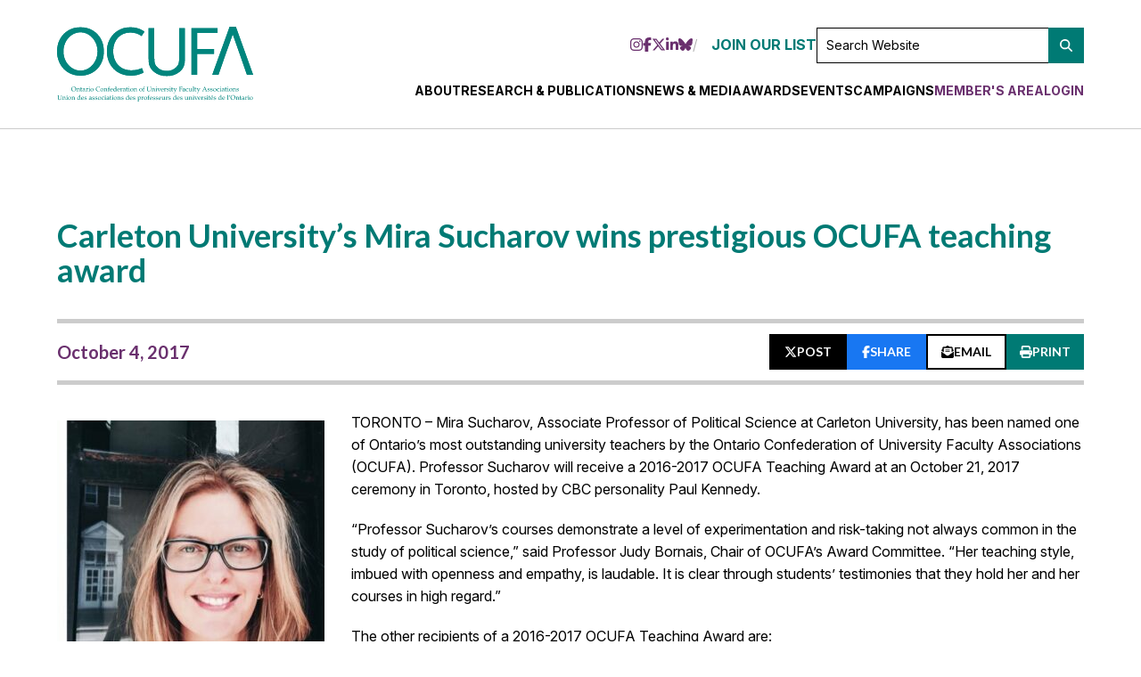

--- FILE ---
content_type: text/html; charset=UTF-8
request_url: https://ocufa.on.ca/press-releases/carleton-universitys-mira-sucharov-wins-prestigious-ocufa-teaching-award/
body_size: 12925
content:
<!DOCTYPE html>
<html lang="en">
<head>
    <meta charset="UTF-8">
<meta name="viewport" content="width=device-width, initial-scale=1.0">
<meta http-equiv="X-UA-Compatible" content="ie=edge">


<title>Carleton University’s Mira Sucharov wins prestigious OCUFA teaching award | OCUFA</title>

<meta name='robots' content='index, follow, max-image-preview:large, max-snippet:-1, max-video-preview:-1' />

	<!-- This site is optimized with the Yoast SEO plugin v26.8 - https://yoast.com/product/yoast-seo-wordpress/ -->
	<title>Carleton University’s Mira Sucharov wins prestigious OCUFA teaching award - OCUFA</title>
	<link rel="canonical" href="https://ocufa.on.ca/press-releases/carleton-universitys-mira-sucharov-wins-prestigious-ocufa-teaching-award/" />
	<meta property="og:locale" content="en_US" />
	<meta property="og:type" content="article" />
	<meta property="og:title" content="Carleton University’s Mira Sucharov wins prestigious OCUFA teaching award - OCUFA" />
	<meta property="og:description" content="TORONTO – Mira Sucharov, Associate Professor of Political Science at Carleton University, has been named one of Ontario’s most outstanding university teachers by the Ontario Confederation of University Faculty Associations..." />
	<meta property="og:url" content="https://ocufa.on.ca/press-releases/carleton-universitys-mira-sucharov-wins-prestigious-ocufa-teaching-award/" />
	<meta property="og:site_name" content="OCUFA" />
	<meta property="article:modified_time" content="2024-11-15T21:30:24+00:00" />
	<meta property="og:image" content="https://ocufa.on.ca/assets/sucharov.jpg" />
	<meta property="og:image:width" content="400" />
	<meta property="og:image:height" content="400" />
	<meta property="og:image:type" content="image/jpeg" />
	<meta name="twitter:card" content="summary_large_image" />
	<meta name="twitter:label1" content="Est. reading time" />
	<meta name="twitter:data1" content="2 minutes" />
	<script type="application/ld+json" class="yoast-schema-graph">{"@context":"https://schema.org","@graph":[{"@type":"WebPage","@id":"https://ocufa.on.ca/press-releases/carleton-universitys-mira-sucharov-wins-prestigious-ocufa-teaching-award/","url":"https://ocufa.on.ca/press-releases/carleton-universitys-mira-sucharov-wins-prestigious-ocufa-teaching-award/","name":"Carleton University’s Mira Sucharov wins prestigious OCUFA teaching award - OCUFA","isPartOf":{"@id":"https://ocufa.on.ca/#website"},"primaryImageOfPage":{"@id":"https://ocufa.on.ca/press-releases/carleton-universitys-mira-sucharov-wins-prestigious-ocufa-teaching-award/#primaryimage"},"image":{"@id":"https://ocufa.on.ca/press-releases/carleton-universitys-mira-sucharov-wins-prestigious-ocufa-teaching-award/#primaryimage"},"thumbnailUrl":"https://ocufa.on.ca/assets/sucharov-300x300.jpg","datePublished":"2017-10-04T18:18:39+00:00","dateModified":"2024-11-15T21:30:24+00:00","breadcrumb":{"@id":"https://ocufa.on.ca/press-releases/carleton-universitys-mira-sucharov-wins-prestigious-ocufa-teaching-award/#breadcrumb"},"inLanguage":"en-CA","potentialAction":[{"@type":"ReadAction","target":["https://ocufa.on.ca/press-releases/carleton-universitys-mira-sucharov-wins-prestigious-ocufa-teaching-award/"]}]},{"@type":"ImageObject","inLanguage":"en-CA","@id":"https://ocufa.on.ca/press-releases/carleton-universitys-mira-sucharov-wins-prestigious-ocufa-teaching-award/#primaryimage","url":"https://ocufa.on.ca/assets/sucharov.jpg","contentUrl":"https://ocufa.on.ca/assets/sucharov.jpg","width":400,"height":400,"caption":"Mira Sucharov"},{"@type":"BreadcrumbList","@id":"https://ocufa.on.ca/press-releases/carleton-universitys-mira-sucharov-wins-prestigious-ocufa-teaching-award/#breadcrumb","itemListElement":[{"@type":"ListItem","position":1,"name":"Home","item":"https://ocufa.on.ca/"},{"@type":"ListItem","position":2,"name":"Carleton University’s Mira Sucharov wins prestigious OCUFA teaching award"}]},{"@type":"WebSite","@id":"https://ocufa.on.ca/#website","url":"https://ocufa.on.ca/","name":"OCUFA","description":"","publisher":{"@id":"https://ocufa.on.ca/#organization"},"potentialAction":[{"@type":"SearchAction","target":{"@type":"EntryPoint","urlTemplate":"https://ocufa.on.ca/?s={search_term_string}"},"query-input":{"@type":"PropertyValueSpecification","valueRequired":true,"valueName":"search_term_string"}}],"inLanguage":"en-CA"},{"@type":"Organization","@id":"https://ocufa.on.ca/#organization","name":"OCUFA","url":"https://ocufa.on.ca/","logo":{"@type":"ImageObject","inLanguage":"en-CA","@id":"https://ocufa.on.ca/#/schema/logo/image/","url":"https://ocufa.on.ca/assets/OCUFA-logo-teal-transparent.png","contentUrl":"https://ocufa.on.ca/assets/OCUFA-logo-teal-transparent.png","width":1558,"height":392,"caption":"OCUFA"},"image":{"@id":"https://ocufa.on.ca/#/schema/logo/image/"}}]}</script>
	<!-- / Yoast SEO plugin. -->


<link rel="alternate" title="oEmbed (JSON)" type="application/json+oembed" href="https://ocufa.on.ca/wp-json/oembed/1.0/embed?url=https%3A%2F%2Focufa.on.ca%2Fpress-releases%2Fcarleton-universitys-mira-sucharov-wins-prestigious-ocufa-teaching-award%2F" />
<link rel="alternate" title="oEmbed (XML)" type="text/xml+oembed" href="https://ocufa.on.ca/wp-json/oembed/1.0/embed?url=https%3A%2F%2Focufa.on.ca%2Fpress-releases%2Fcarleton-universitys-mira-sucharov-wins-prestigious-ocufa-teaching-award%2F&#038;format=xml" />
<style id='wp-img-auto-sizes-contain-inline-css' type='text/css'>
img:is([sizes=auto i],[sizes^="auto," i]){contain-intrinsic-size:3000px 1500px}
/*# sourceURL=wp-img-auto-sizes-contain-inline-css */
</style>
<link rel='stylesheet' id='tribe-events-pro-mini-calendar-block-styles-css' href='https://ocufa.on.ca/wp-content/plugins/events-calendar-pro/build/css/tribe-events-pro-mini-calendar-block.css?ver=7.7.12' type='text/css' media='all' />
<style id='wp-emoji-styles-inline-css' type='text/css'>

	img.wp-smiley, img.emoji {
		display: inline !important;
		border: none !important;
		box-shadow: none !important;
		height: 1em !important;
		width: 1em !important;
		margin: 0 0.07em !important;
		vertical-align: -0.1em !important;
		background: none !important;
		padding: 0 !important;
	}
/*# sourceURL=wp-emoji-styles-inline-css */
</style>
<link rel='stylesheet' id='wp-block-library-css' href='https://ocufa.on.ca/wp-includes/css/dist/block-library/style.min.css?ver=6.9' type='text/css' media='all' />
<style id='global-styles-inline-css' type='text/css'>
:root{--wp--preset--aspect-ratio--square: 1;--wp--preset--aspect-ratio--4-3: 4/3;--wp--preset--aspect-ratio--3-4: 3/4;--wp--preset--aspect-ratio--3-2: 3/2;--wp--preset--aspect-ratio--2-3: 2/3;--wp--preset--aspect-ratio--16-9: 16/9;--wp--preset--aspect-ratio--9-16: 9/16;--wp--preset--color--black: #000000;--wp--preset--color--cyan-bluish-gray: #abb8c3;--wp--preset--color--white: #ffffff;--wp--preset--color--pale-pink: #f78da7;--wp--preset--color--vivid-red: #cf2e2e;--wp--preset--color--luminous-vivid-orange: #ff6900;--wp--preset--color--luminous-vivid-amber: #fcb900;--wp--preset--color--light-green-cyan: #7bdcb5;--wp--preset--color--vivid-green-cyan: #00d084;--wp--preset--color--pale-cyan-blue: #8ed1fc;--wp--preset--color--vivid-cyan-blue: #0693e3;--wp--preset--color--vivid-purple: #9b51e0;--wp--preset--color--turquoise: #00847C;--wp--preset--color--turquoise-ghost: rgba(0, 132, 124, 0.3);--wp--preset--color--purple: #6A306E;--wp--preset--color--purple-ghost: rgba(106, 48, 110, 0.3);--wp--preset--color--light: #EEF5F8;--wp--preset--gradient--vivid-cyan-blue-to-vivid-purple: linear-gradient(135deg,rgb(6,147,227) 0%,rgb(155,81,224) 100%);--wp--preset--gradient--light-green-cyan-to-vivid-green-cyan: linear-gradient(135deg,rgb(122,220,180) 0%,rgb(0,208,130) 100%);--wp--preset--gradient--luminous-vivid-amber-to-luminous-vivid-orange: linear-gradient(135deg,rgb(252,185,0) 0%,rgb(255,105,0) 100%);--wp--preset--gradient--luminous-vivid-orange-to-vivid-red: linear-gradient(135deg,rgb(255,105,0) 0%,rgb(207,46,46) 100%);--wp--preset--gradient--very-light-gray-to-cyan-bluish-gray: linear-gradient(135deg,rgb(238,238,238) 0%,rgb(169,184,195) 100%);--wp--preset--gradient--cool-to-warm-spectrum: linear-gradient(135deg,rgb(74,234,220) 0%,rgb(151,120,209) 20%,rgb(207,42,186) 40%,rgb(238,44,130) 60%,rgb(251,105,98) 80%,rgb(254,248,76) 100%);--wp--preset--gradient--blush-light-purple: linear-gradient(135deg,rgb(255,206,236) 0%,rgb(152,150,240) 100%);--wp--preset--gradient--blush-bordeaux: linear-gradient(135deg,rgb(254,205,165) 0%,rgb(254,45,45) 50%,rgb(107,0,62) 100%);--wp--preset--gradient--luminous-dusk: linear-gradient(135deg,rgb(255,203,112) 0%,rgb(199,81,192) 50%,rgb(65,88,208) 100%);--wp--preset--gradient--pale-ocean: linear-gradient(135deg,rgb(255,245,203) 0%,rgb(182,227,212) 50%,rgb(51,167,181) 100%);--wp--preset--gradient--electric-grass: linear-gradient(135deg,rgb(202,248,128) 0%,rgb(113,206,126) 100%);--wp--preset--gradient--midnight: linear-gradient(135deg,rgb(2,3,129) 0%,rgb(40,116,252) 100%);--wp--preset--font-size--small: 13px;--wp--preset--font-size--medium: 20px;--wp--preset--font-size--large: 36px;--wp--preset--font-size--x-large: 42px;--wp--preset--spacing--20: 0.44rem;--wp--preset--spacing--30: 0.67rem;--wp--preset--spacing--40: 1rem;--wp--preset--spacing--50: 1.5rem;--wp--preset--spacing--60: 2.25rem;--wp--preset--spacing--70: 3.38rem;--wp--preset--spacing--80: 5.06rem;--wp--preset--shadow--natural: 6px 6px 9px rgba(0, 0, 0, 0.2);--wp--preset--shadow--deep: 12px 12px 50px rgba(0, 0, 0, 0.4);--wp--preset--shadow--sharp: 6px 6px 0px rgba(0, 0, 0, 0.2);--wp--preset--shadow--outlined: 6px 6px 0px -3px rgb(255, 255, 255), 6px 6px rgb(0, 0, 0);--wp--preset--shadow--crisp: 6px 6px 0px rgb(0, 0, 0);}:where(.is-layout-flex){gap: 0.5em;}:where(.is-layout-grid){gap: 0.5em;}body .is-layout-flex{display: flex;}.is-layout-flex{flex-wrap: wrap;align-items: center;}.is-layout-flex > :is(*, div){margin: 0;}body .is-layout-grid{display: grid;}.is-layout-grid > :is(*, div){margin: 0;}:where(.wp-block-columns.is-layout-flex){gap: 2em;}:where(.wp-block-columns.is-layout-grid){gap: 2em;}:where(.wp-block-post-template.is-layout-flex){gap: 1.25em;}:where(.wp-block-post-template.is-layout-grid){gap: 1.25em;}.has-black-color{color: var(--wp--preset--color--black) !important;}.has-cyan-bluish-gray-color{color: var(--wp--preset--color--cyan-bluish-gray) !important;}.has-white-color{color: var(--wp--preset--color--white) !important;}.has-pale-pink-color{color: var(--wp--preset--color--pale-pink) !important;}.has-vivid-red-color{color: var(--wp--preset--color--vivid-red) !important;}.has-luminous-vivid-orange-color{color: var(--wp--preset--color--luminous-vivid-orange) !important;}.has-luminous-vivid-amber-color{color: var(--wp--preset--color--luminous-vivid-amber) !important;}.has-light-green-cyan-color{color: var(--wp--preset--color--light-green-cyan) !important;}.has-vivid-green-cyan-color{color: var(--wp--preset--color--vivid-green-cyan) !important;}.has-pale-cyan-blue-color{color: var(--wp--preset--color--pale-cyan-blue) !important;}.has-vivid-cyan-blue-color{color: var(--wp--preset--color--vivid-cyan-blue) !important;}.has-vivid-purple-color{color: var(--wp--preset--color--vivid-purple) !important;}.has-black-background-color{background-color: var(--wp--preset--color--black) !important;}.has-cyan-bluish-gray-background-color{background-color: var(--wp--preset--color--cyan-bluish-gray) !important;}.has-white-background-color{background-color: var(--wp--preset--color--white) !important;}.has-pale-pink-background-color{background-color: var(--wp--preset--color--pale-pink) !important;}.has-vivid-red-background-color{background-color: var(--wp--preset--color--vivid-red) !important;}.has-luminous-vivid-orange-background-color{background-color: var(--wp--preset--color--luminous-vivid-orange) !important;}.has-luminous-vivid-amber-background-color{background-color: var(--wp--preset--color--luminous-vivid-amber) !important;}.has-light-green-cyan-background-color{background-color: var(--wp--preset--color--light-green-cyan) !important;}.has-vivid-green-cyan-background-color{background-color: var(--wp--preset--color--vivid-green-cyan) !important;}.has-pale-cyan-blue-background-color{background-color: var(--wp--preset--color--pale-cyan-blue) !important;}.has-vivid-cyan-blue-background-color{background-color: var(--wp--preset--color--vivid-cyan-blue) !important;}.has-vivid-purple-background-color{background-color: var(--wp--preset--color--vivid-purple) !important;}.has-black-border-color{border-color: var(--wp--preset--color--black) !important;}.has-cyan-bluish-gray-border-color{border-color: var(--wp--preset--color--cyan-bluish-gray) !important;}.has-white-border-color{border-color: var(--wp--preset--color--white) !important;}.has-pale-pink-border-color{border-color: var(--wp--preset--color--pale-pink) !important;}.has-vivid-red-border-color{border-color: var(--wp--preset--color--vivid-red) !important;}.has-luminous-vivid-orange-border-color{border-color: var(--wp--preset--color--luminous-vivid-orange) !important;}.has-luminous-vivid-amber-border-color{border-color: var(--wp--preset--color--luminous-vivid-amber) !important;}.has-light-green-cyan-border-color{border-color: var(--wp--preset--color--light-green-cyan) !important;}.has-vivid-green-cyan-border-color{border-color: var(--wp--preset--color--vivid-green-cyan) !important;}.has-pale-cyan-blue-border-color{border-color: var(--wp--preset--color--pale-cyan-blue) !important;}.has-vivid-cyan-blue-border-color{border-color: var(--wp--preset--color--vivid-cyan-blue) !important;}.has-vivid-purple-border-color{border-color: var(--wp--preset--color--vivid-purple) !important;}.has-vivid-cyan-blue-to-vivid-purple-gradient-background{background: var(--wp--preset--gradient--vivid-cyan-blue-to-vivid-purple) !important;}.has-light-green-cyan-to-vivid-green-cyan-gradient-background{background: var(--wp--preset--gradient--light-green-cyan-to-vivid-green-cyan) !important;}.has-luminous-vivid-amber-to-luminous-vivid-orange-gradient-background{background: var(--wp--preset--gradient--luminous-vivid-amber-to-luminous-vivid-orange) !important;}.has-luminous-vivid-orange-to-vivid-red-gradient-background{background: var(--wp--preset--gradient--luminous-vivid-orange-to-vivid-red) !important;}.has-very-light-gray-to-cyan-bluish-gray-gradient-background{background: var(--wp--preset--gradient--very-light-gray-to-cyan-bluish-gray) !important;}.has-cool-to-warm-spectrum-gradient-background{background: var(--wp--preset--gradient--cool-to-warm-spectrum) !important;}.has-blush-light-purple-gradient-background{background: var(--wp--preset--gradient--blush-light-purple) !important;}.has-blush-bordeaux-gradient-background{background: var(--wp--preset--gradient--blush-bordeaux) !important;}.has-luminous-dusk-gradient-background{background: var(--wp--preset--gradient--luminous-dusk) !important;}.has-pale-ocean-gradient-background{background: var(--wp--preset--gradient--pale-ocean) !important;}.has-electric-grass-gradient-background{background: var(--wp--preset--gradient--electric-grass) !important;}.has-midnight-gradient-background{background: var(--wp--preset--gradient--midnight) !important;}.has-small-font-size{font-size: var(--wp--preset--font-size--small) !important;}.has-medium-font-size{font-size: var(--wp--preset--font-size--medium) !important;}.has-large-font-size{font-size: var(--wp--preset--font-size--large) !important;}.has-x-large-font-size{font-size: var(--wp--preset--font-size--x-large) !important;}
/*# sourceURL=global-styles-inline-css */
</style>

<style id='classic-theme-styles-inline-css' type='text/css'>
/*! This file is auto-generated */
.wp-block-button__link{color:#fff;background-color:#32373c;border-radius:9999px;box-shadow:none;text-decoration:none;padding:calc(.667em + 2px) calc(1.333em + 2px);font-size:1.125em}.wp-block-file__button{background:#32373c;color:#fff;text-decoration:none}
/*# sourceURL=/wp-includes/css/classic-themes.min.css */
</style>
<link rel='stylesheet' id='contact-form-7-css' href='https://ocufa.on.ca/wp-content/plugins/contact-form-7/includes/css/styles.css?ver=6.1.4' type='text/css' media='all' />
<link rel='stylesheet' id='theme-style-css' href='https://ocufa.on.ca/wp-content/themes/ocufa/style.css' type='text/css' media='all' />
<link rel='stylesheet' id='main-styles-css' href='https://ocufa.on.ca/wp-content/themes/ocufa/css/main.min.css' type='text/css' media='all' />
<link rel='stylesheet' id='style_login_widget-css' href='https://ocufa.on.ca/wp-content/plugins/miniorange-oauth-oidc-single-sign-on/resources/css/style_login_widget.css?ver=6.9' type='text/css' media='all' />
<link rel='stylesheet' id='cf7cf-style-css' href='https://ocufa.on.ca/wp-content/plugins/cf7-conditional-fields/style.css?ver=2.6.7' type='text/css' media='all' />
<script type="text/javascript" src="https://ocufa.on.ca/wp-includes/js/jquery/jquery.min.js?ver=3.7.1" id="jquery-core-js"></script>
<script type="text/javascript" src="https://ocufa.on.ca/wp-includes/js/jquery/jquery-migrate.min.js?ver=3.4.1" id="jquery-migrate-js"></script>
<link rel="https://api.w.org/" href="https://ocufa.on.ca/wp-json/" /><link rel="alternate" title="JSON" type="application/json" href="https://ocufa.on.ca/wp-json/wp/v2/press-releases/1451" /><link rel="EditURI" type="application/rsd+xml" title="RSD" href="https://ocufa.on.ca/xmlrpc.php?rsd" />
<meta name="generator" content="WordPress 6.9" />
<link rel='shortlink' href='https://ocufa.on.ca/?p=1451' />
        <style type="text/css" id="pf-main-css">
            
				@media screen {
					.printfriendly {
						z-index: 1000; display: flex; margin: 0px 0px 0px 0px
					}
					.printfriendly a, .printfriendly a:link, .printfriendly a:visited, .printfriendly a:hover, .printfriendly a:active {
						font-weight: 600;
						cursor: pointer;
						text-decoration: none;
						border: none;
						-webkit-box-shadow: none;
						-moz-box-shadow: none;
						box-shadow: none;
						outline:none;
						font-size: 14px !important;
						color: #ffffff !important;
					}
					.printfriendly.pf-alignleft {
						justify-content: start;
					}
					.printfriendly.pf-alignright {
						justify-content: end;
					}
					.printfriendly.pf-aligncenter {
						justify-content: center;
						
					}
				}

				.pf-button-img {
					border: none;
					-webkit-box-shadow: none;
					-moz-box-shadow: none;
					box-shadow: none;
					padding: 0;
					margin: 0;
					display: inline;
					vertical-align: middle;
				}

				img.pf-button-img + .pf-button-text {
					margin-left: 6px;
				}

				@media print {
					.printfriendly {
						display: none;
					}
				}
				        </style>

            
        <style type="text/css" id="pf-excerpt-styles">
          .pf-button.pf-button-excerpt {
              display: none;
           }
        </style>

            <meta name="tec-api-version" content="v1"><meta name="tec-api-origin" content="https://ocufa.on.ca"><link rel="alternate" href="https://ocufa.on.ca/wp-json/tribe/events/v1/" /><link rel="icon" href="https://ocufa.on.ca/assets/Favicon_white-bg-147x150.png" sizes="32x32" />
<link rel="icon" href="https://ocufa.on.ca/assets/Favicon_white-bg.png" sizes="192x192" />
<link rel="apple-touch-icon" href="https://ocufa.on.ca/assets/Favicon_white-bg.png" />
<meta name="msapplication-TileImage" content="https://ocufa.on.ca/assets/Favicon_white-bg.png" />

<link rel="preconnect" href="https://fonts.googleapis.com">
<link rel="preconnect" href="https://fonts.gstatic.com" crossorigin>

<!-- Google Analytics -->
<script async src="https://www.googletagmanager.com/gtag/js?id=G-5B5889KWFV"></script>
<script>
  window.dataLayer = window.dataLayer || [];
  function gtag(){dataLayer.push(arguments);}
  gtag('js', new Date());

  gtag('config', 'G-5B5889KWFV');
</script></head>
<body>

	<!-- HEADER -->
	<!-- HEADER -->
<header class="primary ">
    <!-- Skip -->
    <a role="banner" href="#content" class="skip-to-content button" aria-label="Skip to main content">Skip to main content</a>
    <!-- Menu -->
    <div class="navwrap">
        <a href="https://ocufa.on.ca" class="logo"><img src="https://ocufa.on.ca/wp-content/themes/ocufa/images/logo.svg" alt="ontario confederation of university faculty associations logo"></a>
        <a href="https://ocufa.on.ca" class="logo-alt"><img src="https://ocufa.on.ca/wp-content/themes/ocufa/images/logo-alt.svg" alt="ontario confederation of university faculty associations logo"></a>
        <!-- Menu -->
         <div class="menucontent">
            <!-- Extras Nav -->
            <nav class="extras" aria-label="additional navigation links">
                <ul>
                                            <li><a href="https://www.instagram.com/ocufa64/" class="social" target="_blank" aria-label="Follow us on Instagram"><i class="icon fa-classic fa-brands fa-instagram"></i></a></li>
                                            <li><a href="http://www.facebook.com/OCUFA" class="social" target="_blank" aria-label="Follow us on Facebook"><i class="icon fa-classic fa-brands fa-facebook-f"></i></a></li>
                                            <li><a href="https://x.com/OCUFA" class="social" target="_blank" aria-label="Follow us on X (formerly Twitter)"><i class="icon fa-classic fa-brands fa-x-twitter"></i></a></li>
                                            <li><a href="https://www.linkedin.com/company/ocufa/" class="social" target="_blank" aria-label="Follow us on LinkedIn"><i class="icon fa-classic fa-brands fa-linkedin-in"></i></a></li>
                                            <li><a href="https://bsky.app/profile/ocufa.bsky.social" class="social" target="_blank" aria-label="Follow us on Bluesky"><i class="icon fa-classic fa-brands fa-bluesky"></i></a></li>
                    
                    <li class=" menu-item menu-item-type-custom menu-item-object-custom "><a class="list" href="#join" target="" >JOIN OUR LIST</a></li>
                    <li>
                        <form action="https://ocufa.on.ca" class="default nolabel searchform">
                            <div class="input-wrap">
                                <label for="s">Search Website</label>
                                <input type="text" id="s" name="s" placeholder="Search Website" aria-label="Search Website" aria-invalid="false">
                            </div>
                            <button class="button" href="#" type="submit" role="button" aria-label="search website"><i class="fas fa-search"></i></button>
                        </form>
                    </li>
                </ul>
            </nav>
            <!-- Burger -->
            <button class="nav-trigger">
                <svg viewBox="0 0 100 100">
                    <rect y="47.5" x="20" width="60" height="5"></rect>
                    <rect y="47.5" x="20" width="60" height="5"></rect>
                    <rect y="47.5" x="20" width="60" height="5"></rect>
                    <rect y="47.5" x="20" width="60" height="5"></rect>
                </svg>
            </button>
            <!-- Main Nav -->
            <nav class="main" aria-label="primary navigation">
                <ul id="aoda_nav">
                    <li id="menu-item-217" class="menu-item-has-children"><a>About</a>
<button class='drop'><i class='fas fa-plus-circle' aria-label='open submenu'></i></button><ul class='dropdown'>
	<li id="menu-item-222"><a href="https://ocufa.on.ca/about/">About OCUFA</a></li>
	<li id="menu-item-221"><a href="https://ocufa.on.ca/mandate/">Mandate &amp; By-Laws</a></li>
	<li id="menu-item-218"><a href="https://ocufa.on.ca/equity-statement/">Equity Statement</a></li>
	<li id="menu-item-220"><a href="https://ocufa.on.ca/members/">Member Organizations</a></li>
	<li id="menu-item-219"><a href="https://ocufa.on.ca/celebrating-60-years/">Celebrating 60 Years</a></li>
	<li id="menu-item-223"><a href="https://ocufa.on.ca/contact/">Contact Us</a></li>
</ul>
</li>
<li id="menu-item-592" class="menu-item-has-children"><a>Research &#038; Publications</a>
<button class='drop'><i class='fas fa-plus-circle' aria-label='open submenu'></i></button><ul class='dropdown'>
	<li id="menu-item-7102"><a href="https://ocufa.on.ca/briefs-and-submissions/">Briefs and Submissions</a></li>
	<li id="menu-item-594"><a href="https://ocufa.on.ca/academic-matters/">Academic Matters</a></li>
	<li id="menu-item-6127"><a href="https://ocufa.on.ca/ocufa-report/">OCUFA Report</a></li>
	<li id="menu-item-4266"><a href="https://ocufa.on.ca/university-governance-report-card/">University Governance Report Card</a></li>
</ul>
</li>
<li id="menu-item-828" class="menu-item-has-children"><a>News &#038; Media</a>
<button class='drop'><i class='fas fa-plus-circle' aria-label='open submenu'></i></button><ul class='dropdown'>
	<li id="menu-item-829"><a href="https://ocufa.on.ca/news/">News</a></li>
	<li id="menu-item-843"><a href="https://ocufa.on.ca/press-releases/">Media</a></li>
</ul>
</li>
<li id="menu-item-3506" class="menu-item-has-children"><a href="https://ocufa.on.ca/awards/ocufa-awards-of-distinction/">Awards</a>
<button class='drop'><i class='fas fa-plus-circle' aria-label='open submenu'></i></button><ul class='dropdown'>
	<li id="menu-item-3514"><a href="https://ocufa.on.ca/awards/teaching-and-academic-librarianship-awards/">Teaching and Academic Librarianship Awards</a></li>
	<li id="menu-item-3520"><a href="https://ocufa.on.ca/awards/service-award/">Service Award</a></li>
	<li id="menu-item-3523"><a href="https://ocufa.on.ca/awards/equity-and-social-justice-award/">Equity and Social Justice Award</a></li>
	<li id="menu-item-3527"><a href="https://ocufa.on.ca/awards/the-henry-mandelbaum-graduate-fellowships-for-excellence-in-social-sciences-humanities-or-arts/">The Henry Mandelbaum Graduate Fellowships for Excellence in Social Sciences, Humanities, or Arts</a></li>
	<li id="menu-item-3531"><a href="https://ocufa.on.ca/awards/lorimer-collective-bargaining-award/">Lorimer Collective Bargaining Award</a></li>
	<li id="menu-item-3533"><a href="https://ocufa.on.ca/awards/the-mark-rosenfeld-fellowship-in-higher-education-journalism/">The Mark Rosenfeld Fellowship in Higher Education Journalism</a></li>
	<li id="menu-item-3538"><a href="https://ocufa.on.ca/awards/ocufa-grievance-arbitration-award/">OCUFA Grievance/Arbitration Award</a></li>
</ul>
</li>
<li id="menu-item-3977" class="menu-item-has-children"><a>Events</a>
<button class='drop'><i class='fas fa-plus-circle' aria-label='open submenu'></i></button><ul class='dropdown'>
	<li id="menu-item-3978"><a href="https://ocufa.on.ca/ocufa-events/">Calendar</a></li>
	<li id="menu-item-4770"><a href="https://ocufa.on.ca/ocufa-events/have-i-registered/">Have I Registered</a></li>
	<li id="menu-item-6893"><a href="https://ocufa.on.ca/expense-claim/">Expense Claim</a></li>
	<li id="menu-item-7026"><a href="https://ocufa.on.ca/ocufa-events/tti-travel-agency/">Travel Agency</a></li>
	<li id="menu-item-4880"><a href="https://ocufa.on.ca/ocufa-expense-policy/">OCUFA Expense Policy</a></li>
</ul>
</li>
<li id="menu-item-4376" class="menu-item-has-children"><a>Campaigns</a>
<button class='drop'><i class='fas fa-plus-circle' aria-label='open submenu'></i></button><ul class='dropdown'>
	<li id="menu-item-6876"><a href="https://ocufa.on.ca/campaigns/invest-in-ontarios-future-fund-our-universities/">Invest in Ontario’s Future</a></li>
	<li id="menu-item-5795"><a href="https://ocufa.on.ca/campaigns/fairness-for-contract-faculty/">Fairness for Contract Faculty</a></li>
	<li id="menu-item-5794"><a href="https://ocufa.on.ca/campaigns/ontario-election-2025/">2025 Ontario Election</a></li>
</ul>
</li>
                    <li class="cta  menu-item menu-item-type-post_type menu-item-object-page "><a href="https://ocufa.on.ca/members-area/" target="" >Member's Area</a></li>
<li class="cta  menu-item menu-item-type-post_type menu-item-object-page menu-item-has-children loginbtn"><a href="https://ocufa.on.ca/login/" target="" >Login</a>
<button class='drop'><i class='fas fa-plus-circle' aria-label='open submenu'></i></button><ul class='dropdown'>
<li class="cta  menu-item menu-item-type-post_type menu-item-object-page loginbtn"><a href="https://ocufa.on.ca/login/" target="" >Sign In to committees</a></li>
<li class="cta  menu-item menu-item-type-post_type menu-item-object-page "><a href="https://ocufa.on.ca/members-area/member-due-submission-portal/" target="" >Sign in for due submission</a></li>
</ul>
</li>
                    <li class="cta logoutbtn"><a href="https://ocufa.on.ca/wp-login.php?action=logout&amp;redirect_to=https%3A%2F%2Focufa.on.ca&amp;_wpnonce=c4cd1f0b13" aria-label="logout">Logout</a></li>

                                            <li class="mobi">
                            <a href="https://www.instagram.com/ocufa64/" target="_blank" aria-label="Follow us on Instagram"><i class="ico fa-classic fa-brands fa-instagram"></i> Follow us on Instagram</a>
                        </li>
                                            <li class="mobi">
                            <a href="http://www.facebook.com/OCUFA" target="_blank" aria-label="Follow us on Facebook"><i class="ico fa-classic fa-brands fa-facebook-f"></i> Follow us on Facebook</a>
                        </li>
                                            <li class="mobi">
                            <a href="https://x.com/OCUFA" target="_blank" aria-label="Follow us on X (formerly Twitter)"><i class="ico fa-classic fa-brands fa-x-twitter"></i> Follow us on X (formerly Twitter)</a>
                        </li>
                                            <li class="mobi">
                            <a href="https://www.linkedin.com/company/ocufa/" target="_blank" aria-label="Follow us on LinkedIn"><i class="ico fa-classic fa-brands fa-linkedin-in"></i> Follow us on LinkedIn</a>
                        </li>
                                            <li class="mobi">
                            <a href="https://bsky.app/profile/ocufa.bsky.social" target="_blank" aria-label="Follow us on Bluesky"><i class="ico fa-classic fa-brands fa-bluesky"></i> Follow us on Bluesky</a>
                        </li>
                    
                    <li class=" menu-item menu-item-type-custom menu-item-object-custom mobi"><a class="list" href="#join" target="" >JOIN OUR LIST</a></li>

                    <li class="search">
                        <form action="https://ocufa.on.ca" class="default nolabel">
                            <div class="input-wrap">
                                <label for="s">Search Website</label>
                                <input type="text" id="s" name="s" placeholder="Search Website" aria-label="Search Website" aria-invalid="false">
                            </div>
                            <a class="button white" href="#"><i class="fas fa-search"></i></a>
                        </form>
                    </li>
                </ul>
            </nav>
        </div>
    </div>
</header>
	<!-- MAIN -->
    <main id="content">
        
        	        	<span style="display:none">NULL
</span>

	        <article class="singlepost">
				<h1>Carleton University’s Mira Sucharov wins prestigious OCUFA teaching award</h1>
				<div class="single-meta">
					<div class="date"><strong>October 4, 2017</strong></div>
					<!-- SHARING -->
					<div class="share">
	<button class="st-custom-button button small black" data-network="twitter" ><i class="icon fa-brands fa-x-twitter" aria-label="post this page on X (formerly known as Twitter)"></i> POST</button>
	<button class="st-custom-button button small" data-network="facebook"><i class="icon fa-brands fa-facebook-f" aria-label="share this page on Facebook"></i> SHARE</button>
	<button class="st-custom-button button small ghost black" data-network="email"><i class="icon fa-solid fa-envelope-open-text" aria-label="Email this page"></i> EMAIL</button>
	<div class="printfriendly pf-button  pf-alignleft">
                    <a href="#" rel="nofollow" onclick="window.print(); return false;" title="Printer Friendly, PDF & Email">
                    <span id="printfriendly-text2" class="pf-button-text">PRINT</span>
                    </a>
                </div></div>				</div>
		        <div class="pf-content"><p><img fetchpriority="high" decoding="async" class="size-medium wp-image-3643 alignleft" src="https://ocufa.on.ca/assets/sucharov-300x300.jpg" alt="Mira Sucharov" width="300" height="300" srcset="https://ocufa.on.ca/assets/sucharov-300x300.jpg 300w, https://ocufa.on.ca/assets/sucharov-150x150.jpg 150w, https://ocufa.on.ca/assets/sucharov.jpg 400w" sizes="(max-width: 300px) 100vw, 300px" />TORONTO – Mira Sucharov, Associate Professor of Political Science at Carleton University, has been named one of Ontario’s most outstanding university teachers by the Ontario Confederation of University Faculty Associations (OCUFA). Professor Sucharov will receive a 2016-2017 OCUFA Teaching Award at an October 21, 2017 ceremony in Toronto, hosted by CBC personality Paul Kennedy.</p>
<p>“Professor Sucharov’s courses demonstrate a level of experimentation and risk-taking not always common in the study of political science,” said Professor Judy Bornais, Chair of OCUFA’s Award Committee. “Her teaching style, imbued with openness and empathy, is laudable. It is clear through students’ testimonies that they hold her and her courses in high regard.”</p>
<p>The other recipients of a 2016-2017 OCUFA Teaching Award are:</p>
<ul>
<li>Dora Cavallo-Medved, a permanent lecturer in the Department of Biological Sciences at the University of Windsor</li>
<li>Kimberley Dej, Associate Professor in the School of Interdisciplinary Science at McMaster University</li>
<li>Milena Head, Professor of Information Systems at McMaster University</li>
<li>Quazi Mehbubar Rahman, Assistant Professor in the Department of Electrical and Computer Engineering at Western University</li>
</ul>
<p>The recipients of a 2016-2017 OCUFA Academic Librarianship Award are:</p>
<ul>
<li>Karen Pillon, Head of Access Services at the Leddy Library at the University of Windsor</li>
<li>Mindy Thuna, Head of the Engineering and Computer Science Library at the University of Toronto</li>
</ul>
<p>“University faculty, academic librarians, and academic professionals are at the heart of our universities. They challenge and encourage their students to embrace new ideas and build a brighter future,” said OCUFA President Gyllian Phillips. “This year’s distinguished winners are all dedicated to and passionate about their work, and OCUFA is honoured to recognize them with teaching and librarianship awards.”</p>
<p>Founded in 1964, OCUFA represents 17,000 faculty and academic librarians in 28 faculty associations across Ontario.</p>
<div class="printfriendly pf-button pf-button-content pf-alignleft">
                    <a href="#" rel="nofollow" onclick="window.print(); return false;" title="Printer Friendly, PDF & Email">
                    <span id="printfriendly-text2" class="pf-button-text">PRINT</span>
                    </a>
                </div></div>		        			</article>
		    </main>

	<!-- FOOTER -->
	<footer class="primary">
			<!-- Newsletter -->
		<div id="join" class="newsletter">
			<div class="wrapper">
				<p class="h1"><strong>Join Our List</strong></p>				<p><strong>By subscribing, you will receive the OCUFA Report, OCUFA campaign notifications, and general OCUFA outreach communications. You can optout of specific mailing lists separately should you choose to later.</strong></p>
				<script src='https://actionnetwork.org/widgets/v5/form/subscribe-to-the-ocufa-report?format=js&source=widget'></script><div id='can-form-area-subscribe-to-the-ocufa-report' style='width: 100%'></div>
			</div>
		</div>
	
	<div class="main">
		<div class="top">
			<div class="inner wrapper grid">
				<div class="col">
					<p class="title"><b>OCUFA</b></p>					<p>
						<b>Ontario Confederation of University Faculty Associations</b><br>						21 Randolph Ave., 4th Floor<br />
Toronto, ON M6P 4G4 <a href="https://www.google.ca/maps/place/21+Randolph+Ave,+Toronto,+ON+M6P+4G4/@43.6555282,-79.4615953,14.5z/data=!4m6!3m5!1s0x882b3438fe537f75:0x7c3b8fba6e6a846a!8m2!3d43.6581089!4d-79.4505767!16s%2Fg%2F11b8yh58_k?entry=ttu&g_ep=EgoyMDI0MTAyOS4wIKXMDSoASAFQAw%3D%3D" target="_blank" aria-label="View Map to OCUFA location">View Map</a><br>						<a href="tel:+416.979.2117" aria-label="call 416.979.2117">416.979.2117</a>																	</p>
				</div>
				<div class="col">
					<p class="title"><b>Office Hours</b></p>					<p><b>Office Open: </b>Monday<b>, </b>Tuesday &amp; Wednesday: 9am-5pm<br />
<b>Remote Office Hours </b>Thursday &amp; Friday: 9am-5pm</p>
				</div>
				<div class="col logo-col">
					<img src="https://ocufa.on.ca/wp-content/themes/ocufa/images/logo.svg" class="logo" alt="logo" loading="lazy" />
											<div class="social">
															<a href="https://www.instagram.com/ocufa64/" target="_blank" aria-label="Follow us on Instagram"><i class="icon fa-classic fa-brands fa-instagram"></i></a>
															<a href="http://www.facebook.com/OCUFA" target="_blank" aria-label="Follow us on Facebook"><i class="icon fa-classic fa-brands fa-facebook-f"></i></a>
															<a href="https://x.com/OCUFA" target="_blank" aria-label="Follow us on X (formerly Twitter)"><i class="icon fa-classic fa-brands fa-x-twitter"></i></a>
															<a href="https://www.linkedin.com/company/ocufa/" target="_blank" aria-label="Follow us on LinkedIn"><i class="icon fa-classic fa-brands fa-linkedin-in"></i></a>
															<a href="https://bsky.app/profile/ocufa.bsky.social" target="_blank" aria-label="Follow us on Bluesky"><i class="icon fa-classic fa-brands fa-bluesky"></i></a>
													</div>
									</div>
			</div>
		</div>
		<div class="btm">
			<div class="inner wrapper">
				<div>&copy; 2026 <b>OCUFA</b>. Elections content authorized by the Ontario Confederation of University Faculty Associations   /  <a href="https://ocufa.on.ca/privacy-policy/" aria-label="view Privacy Policy">Privacy Policy</a>				</div>
				<a href="https://mouthmedia.com" class="credit" target="_blank" aria-label="Website design by Mouth Media Inc.">Website design by Mouth Media Inc.</a>
			</div>
		</div>
	</div>
</footer>

<script type="speculationrules">
{"prefetch":[{"source":"document","where":{"and":[{"href_matches":"/*"},{"not":{"href_matches":["/wp-*.php","/wp-admin/*","/assets/*","/wp-content/*","/wp-content/plugins/*","/wp-content/themes/ocufa/*","/*\\?(.+)"]}},{"not":{"selector_matches":"a[rel~=\"nofollow\"]"}},{"not":{"selector_matches":".no-prefetch, .no-prefetch a"}}]},"eagerness":"conservative"}]}
</script>
			<script>
				function convert_to_url(obj) {
					return Object
					.keys(obj)
					.map(k => `${encodeURIComponent(k)}=${encodeURIComponent(obj[k])}`)
					.join('&');
				}

				function pass_to_backend() {
					if(window.location.hash) {
						var hash = window.location.hash;
						var elements = {};
						hash.split("#")[1].split("&").forEach(element => {
							var vars = element.split("=");
							elements[vars[0]] = vars[1];
						});
						if(("access_token" in elements) || ("id_token" in elements) || ("token" in elements)) {
							if(window.location.href.indexOf("?") !== -1) {
								window.location = (window.location.href.split("?")[0] + window.location.hash).split('#')[0] + "?" + convert_to_url(elements);
							} else {
								window.location = window.location.href.split('#')[0] + "?" + convert_to_url(elements);
							}
						}
					}
				}

				pass_to_backend();
			</script>

		<script>
              (function(e){
                  var el = document.createElement('script');
                  el.setAttribute('data-account', 'fD0i7uUHrv');
                  el.setAttribute('src', 'https://cdn.userway.org/widget.js');
                  document.body.appendChild(el);
                })();
              </script>		<script>
		( function ( body ) {
			'use strict';
			body.className = body.className.replace( /\btribe-no-js\b/, 'tribe-js' );
		} )( document.body );
		</script>
		<script> /* <![CDATA[ */var tribe_l10n_datatables = {"aria":{"sort_ascending":": activate to sort column ascending","sort_descending":": activate to sort column descending"},"length_menu":"Show _MENU_ entries","empty_table":"No data available in table","info":"Showing _START_ to _END_ of _TOTAL_ entries","info_empty":"Showing 0 to 0 of 0 entries","info_filtered":"(filtered from _MAX_ total entries)","zero_records":"No matching records found","search":"Search:","all_selected_text":"All items on this page were selected. ","select_all_link":"Select all pages","clear_selection":"Clear Selection.","pagination":{"all":"All","next":"Next","previous":"Previous"},"select":{"rows":{"0":"","_":": Selected %d rows","1":": Selected 1 row"}},"datepicker":{"dayNames":["Sunday","Monday","Tuesday","Wednesday","Thursday","Friday","Saturday"],"dayNamesShort":["Sun","Mon","Tue","Wed","Thu","Fri","Sat"],"dayNamesMin":["S","M","T","W","T","F","S"],"monthNames":["January","February","March","April","May","June","July","August","September","October","November","December"],"monthNamesShort":["January","February","March","April","May","June","July","August","September","October","November","December"],"monthNamesMin":["Jan","Feb","Mar","Apr","May","Jun","Jul","Aug","Sep","Oct","Nov","Dec"],"nextText":"Next","prevText":"Prev","currentText":"Today","closeText":"Done","today":"Today","clear":"Clear"}};/* ]]> */ </script>     <script type="text/javascript" id="pf_script">
                      var pfHeaderImgUrl = '';
          var pfHeaderTagline = '';
          var pfdisableClickToDel = '0';
          var pfImagesSize = 'full-size';
          var pfImageDisplayStyle = 'block';
          var pfEncodeImages = '1';
          var pfShowHiddenContent  = '0';
          var pfDisableEmail = '0';
          var pfDisablePDF = '0';
          var pfDisablePrint = '0';

            
          var pfPlatform = 'WordPress';

        (function($){
            $(document).ready(function(){
                if($('.pf-button-content').length === 0){
                    $('style#pf-excerpt-styles').remove();
                }
            });
        })(jQuery);
        </script>
      <script defer src='https://cdn.printfriendly.com/printfriendly.js'></script>
            
            <script type="text/javascript" src="https://ocufa.on.ca/wp-content/plugins/the-events-calendar/common/build/js/user-agent.js?ver=da75d0bdea6dde3898df" id="tec-user-agent-js"></script>
<script type="text/javascript" src="https://ocufa.on.ca/wp-includes/js/dist/hooks.min.js?ver=dd5603f07f9220ed27f1" id="wp-hooks-js"></script>
<script type="text/javascript" src="https://ocufa.on.ca/wp-includes/js/dist/i18n.min.js?ver=c26c3dc7bed366793375" id="wp-i18n-js"></script>
<script type="text/javascript" id="wp-i18n-js-after">
/* <![CDATA[ */
wp.i18n.setLocaleData( { 'text direction\u0004ltr': [ 'ltr' ] } );
//# sourceURL=wp-i18n-js-after
/* ]]> */
</script>
<script type="text/javascript" src="https://ocufa.on.ca/wp-content/plugins/contact-form-7/includes/swv/js/index.js?ver=6.1.4" id="swv-js"></script>
<script type="text/javascript" id="contact-form-7-js-translations">
/* <![CDATA[ */
( function( domain, translations ) {
	var localeData = translations.locale_data[ domain ] || translations.locale_data.messages;
	localeData[""].domain = domain;
	wp.i18n.setLocaleData( localeData, domain );
} )( "contact-form-7", {"translation-revision-date":"2024-03-18 08:32:04+0000","generator":"GlotPress\/4.0.1","domain":"messages","locale_data":{"messages":{"":{"domain":"messages","plural-forms":"nplurals=2; plural=n != 1;","lang":"en_CA"},"Error:":["Error:"]}},"comment":{"reference":"includes\/js\/index.js"}} );
//# sourceURL=contact-form-7-js-translations
/* ]]> */
</script>
<script type="text/javascript" id="contact-form-7-js-before">
/* <![CDATA[ */
var wpcf7 = {
    "api": {
        "root": "https:\/\/ocufa.on.ca\/wp-json\/",
        "namespace": "contact-form-7\/v1"
    },
    "cached": 1
};
//# sourceURL=contact-form-7-js-before
/* ]]> */
</script>
<script type="text/javascript" src="https://ocufa.on.ca/wp-content/plugins/contact-form-7/includes/js/index.js?ver=6.1.4" id="contact-form-7-js"></script>
<script type="text/javascript" src="https://ocufa.on.ca/wp-content/themes/ocufa/js/main.min.js" id="main-scripts-js"></script>
<script type="text/javascript" id="wpcf7cf-scripts-js-extra">
/* <![CDATA[ */
var wpcf7cf_global_settings = {"ajaxurl":"https://ocufa.on.ca/wp-admin/admin-ajax.php"};
//# sourceURL=wpcf7cf-scripts-js-extra
/* ]]> */
</script>
<script type="text/javascript" src="https://ocufa.on.ca/wp-content/plugins/cf7-conditional-fields/js/scripts.js?ver=2.6.7" id="wpcf7cf-scripts-js"></script>
<script type="text/javascript" src="https://www.google.com/recaptcha/api.js?render=6Ldo0JcqAAAAAFBMfqKDkDWlJw8FMT0Zngc0_-1y&amp;ver=3.0" id="google-recaptcha-js"></script>
<script type="text/javascript" src="https://ocufa.on.ca/wp-includes/js/dist/vendor/wp-polyfill.min.js?ver=3.15.0" id="wp-polyfill-js"></script>
<script type="text/javascript" id="wpcf7-recaptcha-js-before">
/* <![CDATA[ */
var wpcf7_recaptcha = {
    "sitekey": "6Ldo0JcqAAAAAFBMfqKDkDWlJw8FMT0Zngc0_-1y",
    "actions": {
        "homepage": "homepage",
        "contactform": "contactform"
    }
};
//# sourceURL=wpcf7-recaptcha-js-before
/* ]]> */
</script>
<script type="text/javascript" src="https://ocufa.on.ca/wp-content/plugins/contact-form-7/modules/recaptcha/index.js?ver=6.1.4" id="wpcf7-recaptcha-js"></script>
<script id="wp-emoji-settings" type="application/json">
{"baseUrl":"https://s.w.org/images/core/emoji/17.0.2/72x72/","ext":".png","svgUrl":"https://s.w.org/images/core/emoji/17.0.2/svg/","svgExt":".svg","source":{"concatemoji":"https://ocufa.on.ca/wp-includes/js/wp-emoji-release.min.js?ver=6.9"}}
</script>
<script type="module">
/* <![CDATA[ */
/*! This file is auto-generated */
const a=JSON.parse(document.getElementById("wp-emoji-settings").textContent),o=(window._wpemojiSettings=a,"wpEmojiSettingsSupports"),s=["flag","emoji"];function i(e){try{var t={supportTests:e,timestamp:(new Date).valueOf()};sessionStorage.setItem(o,JSON.stringify(t))}catch(e){}}function c(e,t,n){e.clearRect(0,0,e.canvas.width,e.canvas.height),e.fillText(t,0,0);t=new Uint32Array(e.getImageData(0,0,e.canvas.width,e.canvas.height).data);e.clearRect(0,0,e.canvas.width,e.canvas.height),e.fillText(n,0,0);const a=new Uint32Array(e.getImageData(0,0,e.canvas.width,e.canvas.height).data);return t.every((e,t)=>e===a[t])}function p(e,t){e.clearRect(0,0,e.canvas.width,e.canvas.height),e.fillText(t,0,0);var n=e.getImageData(16,16,1,1);for(let e=0;e<n.data.length;e++)if(0!==n.data[e])return!1;return!0}function u(e,t,n,a){switch(t){case"flag":return n(e,"\ud83c\udff3\ufe0f\u200d\u26a7\ufe0f","\ud83c\udff3\ufe0f\u200b\u26a7\ufe0f")?!1:!n(e,"\ud83c\udde8\ud83c\uddf6","\ud83c\udde8\u200b\ud83c\uddf6")&&!n(e,"\ud83c\udff4\udb40\udc67\udb40\udc62\udb40\udc65\udb40\udc6e\udb40\udc67\udb40\udc7f","\ud83c\udff4\u200b\udb40\udc67\u200b\udb40\udc62\u200b\udb40\udc65\u200b\udb40\udc6e\u200b\udb40\udc67\u200b\udb40\udc7f");case"emoji":return!a(e,"\ud83e\u1fac8")}return!1}function f(e,t,n,a){let r;const o=(r="undefined"!=typeof WorkerGlobalScope&&self instanceof WorkerGlobalScope?new OffscreenCanvas(300,150):document.createElement("canvas")).getContext("2d",{willReadFrequently:!0}),s=(o.textBaseline="top",o.font="600 32px Arial",{});return e.forEach(e=>{s[e]=t(o,e,n,a)}),s}function r(e){var t=document.createElement("script");t.src=e,t.defer=!0,document.head.appendChild(t)}a.supports={everything:!0,everythingExceptFlag:!0},new Promise(t=>{let n=function(){try{var e=JSON.parse(sessionStorage.getItem(o));if("object"==typeof e&&"number"==typeof e.timestamp&&(new Date).valueOf()<e.timestamp+604800&&"object"==typeof e.supportTests)return e.supportTests}catch(e){}return null}();if(!n){if("undefined"!=typeof Worker&&"undefined"!=typeof OffscreenCanvas&&"undefined"!=typeof URL&&URL.createObjectURL&&"undefined"!=typeof Blob)try{var e="postMessage("+f.toString()+"("+[JSON.stringify(s),u.toString(),c.toString(),p.toString()].join(",")+"));",a=new Blob([e],{type:"text/javascript"});const r=new Worker(URL.createObjectURL(a),{name:"wpTestEmojiSupports"});return void(r.onmessage=e=>{i(n=e.data),r.terminate(),t(n)})}catch(e){}i(n=f(s,u,c,p))}t(n)}).then(e=>{for(const n in e)a.supports[n]=e[n],a.supports.everything=a.supports.everything&&a.supports[n],"flag"!==n&&(a.supports.everythingExceptFlag=a.supports.everythingExceptFlag&&a.supports[n]);var t;a.supports.everythingExceptFlag=a.supports.everythingExceptFlag&&!a.supports.flag,a.supports.everything||((t=a.source||{}).concatemoji?r(t.concatemoji):t.wpemoji&&t.twemoji&&(r(t.twemoji),r(t.wpemoji)))});
//# sourceURL=https://ocufa.on.ca/wp-includes/js/wp-emoji-loader.min.js
/* ]]> */
</script>

<!-- SCRIPTS -->
<link href="https://fonts.googleapis.com/css2?family=Inter:ital,opsz,wght@0,14..32,100..900;1,14..32,100..900&family=Lato:ital,wght@0,400;0,700;1,400&display=swap" rel="stylesheet">
<script src="https://kit.fontawesome.com/56c026a18a.js" data-search-pseudo-elements crossorigin="anonymous"></script>
<script src="https://cdn.userway.org/widget.js" data-account="fD0i7uUHrv"></script>
	<script type='text/javascript' src='https://platform-api.sharethis.com/js/sharethis.js#property=6729284300990500133ed292&product=inline-share-buttons' async='async'></script>

</body>
</html>
<!--
Performance optimized by W3 Total Cache. Learn more: https://www.boldgrid.com/w3-total-cache/?utm_source=w3tc&utm_medium=footer_comment&utm_campaign=free_plugin


Served from: ocufa.on.ca @ 2026-01-27 21:15:52 by W3 Total Cache
-->

--- FILE ---
content_type: text/html; charset=utf-8
request_url: https://www.google.com/recaptcha/api2/anchor?ar=1&k=6Ldo0JcqAAAAAFBMfqKDkDWlJw8FMT0Zngc0_-1y&co=aHR0cHM6Ly9vY3VmYS5vbi5jYTo0NDM.&hl=en&v=N67nZn4AqZkNcbeMu4prBgzg&size=invisible&anchor-ms=20000&execute-ms=30000&cb=mt0kl7jj64bv
body_size: 48561
content:
<!DOCTYPE HTML><html dir="ltr" lang="en"><head><meta http-equiv="Content-Type" content="text/html; charset=UTF-8">
<meta http-equiv="X-UA-Compatible" content="IE=edge">
<title>reCAPTCHA</title>
<style type="text/css">
/* cyrillic-ext */
@font-face {
  font-family: 'Roboto';
  font-style: normal;
  font-weight: 400;
  font-stretch: 100%;
  src: url(//fonts.gstatic.com/s/roboto/v48/KFO7CnqEu92Fr1ME7kSn66aGLdTylUAMa3GUBHMdazTgWw.woff2) format('woff2');
  unicode-range: U+0460-052F, U+1C80-1C8A, U+20B4, U+2DE0-2DFF, U+A640-A69F, U+FE2E-FE2F;
}
/* cyrillic */
@font-face {
  font-family: 'Roboto';
  font-style: normal;
  font-weight: 400;
  font-stretch: 100%;
  src: url(//fonts.gstatic.com/s/roboto/v48/KFO7CnqEu92Fr1ME7kSn66aGLdTylUAMa3iUBHMdazTgWw.woff2) format('woff2');
  unicode-range: U+0301, U+0400-045F, U+0490-0491, U+04B0-04B1, U+2116;
}
/* greek-ext */
@font-face {
  font-family: 'Roboto';
  font-style: normal;
  font-weight: 400;
  font-stretch: 100%;
  src: url(//fonts.gstatic.com/s/roboto/v48/KFO7CnqEu92Fr1ME7kSn66aGLdTylUAMa3CUBHMdazTgWw.woff2) format('woff2');
  unicode-range: U+1F00-1FFF;
}
/* greek */
@font-face {
  font-family: 'Roboto';
  font-style: normal;
  font-weight: 400;
  font-stretch: 100%;
  src: url(//fonts.gstatic.com/s/roboto/v48/KFO7CnqEu92Fr1ME7kSn66aGLdTylUAMa3-UBHMdazTgWw.woff2) format('woff2');
  unicode-range: U+0370-0377, U+037A-037F, U+0384-038A, U+038C, U+038E-03A1, U+03A3-03FF;
}
/* math */
@font-face {
  font-family: 'Roboto';
  font-style: normal;
  font-weight: 400;
  font-stretch: 100%;
  src: url(//fonts.gstatic.com/s/roboto/v48/KFO7CnqEu92Fr1ME7kSn66aGLdTylUAMawCUBHMdazTgWw.woff2) format('woff2');
  unicode-range: U+0302-0303, U+0305, U+0307-0308, U+0310, U+0312, U+0315, U+031A, U+0326-0327, U+032C, U+032F-0330, U+0332-0333, U+0338, U+033A, U+0346, U+034D, U+0391-03A1, U+03A3-03A9, U+03B1-03C9, U+03D1, U+03D5-03D6, U+03F0-03F1, U+03F4-03F5, U+2016-2017, U+2034-2038, U+203C, U+2040, U+2043, U+2047, U+2050, U+2057, U+205F, U+2070-2071, U+2074-208E, U+2090-209C, U+20D0-20DC, U+20E1, U+20E5-20EF, U+2100-2112, U+2114-2115, U+2117-2121, U+2123-214F, U+2190, U+2192, U+2194-21AE, U+21B0-21E5, U+21F1-21F2, U+21F4-2211, U+2213-2214, U+2216-22FF, U+2308-230B, U+2310, U+2319, U+231C-2321, U+2336-237A, U+237C, U+2395, U+239B-23B7, U+23D0, U+23DC-23E1, U+2474-2475, U+25AF, U+25B3, U+25B7, U+25BD, U+25C1, U+25CA, U+25CC, U+25FB, U+266D-266F, U+27C0-27FF, U+2900-2AFF, U+2B0E-2B11, U+2B30-2B4C, U+2BFE, U+3030, U+FF5B, U+FF5D, U+1D400-1D7FF, U+1EE00-1EEFF;
}
/* symbols */
@font-face {
  font-family: 'Roboto';
  font-style: normal;
  font-weight: 400;
  font-stretch: 100%;
  src: url(//fonts.gstatic.com/s/roboto/v48/KFO7CnqEu92Fr1ME7kSn66aGLdTylUAMaxKUBHMdazTgWw.woff2) format('woff2');
  unicode-range: U+0001-000C, U+000E-001F, U+007F-009F, U+20DD-20E0, U+20E2-20E4, U+2150-218F, U+2190, U+2192, U+2194-2199, U+21AF, U+21E6-21F0, U+21F3, U+2218-2219, U+2299, U+22C4-22C6, U+2300-243F, U+2440-244A, U+2460-24FF, U+25A0-27BF, U+2800-28FF, U+2921-2922, U+2981, U+29BF, U+29EB, U+2B00-2BFF, U+4DC0-4DFF, U+FFF9-FFFB, U+10140-1018E, U+10190-1019C, U+101A0, U+101D0-101FD, U+102E0-102FB, U+10E60-10E7E, U+1D2C0-1D2D3, U+1D2E0-1D37F, U+1F000-1F0FF, U+1F100-1F1AD, U+1F1E6-1F1FF, U+1F30D-1F30F, U+1F315, U+1F31C, U+1F31E, U+1F320-1F32C, U+1F336, U+1F378, U+1F37D, U+1F382, U+1F393-1F39F, U+1F3A7-1F3A8, U+1F3AC-1F3AF, U+1F3C2, U+1F3C4-1F3C6, U+1F3CA-1F3CE, U+1F3D4-1F3E0, U+1F3ED, U+1F3F1-1F3F3, U+1F3F5-1F3F7, U+1F408, U+1F415, U+1F41F, U+1F426, U+1F43F, U+1F441-1F442, U+1F444, U+1F446-1F449, U+1F44C-1F44E, U+1F453, U+1F46A, U+1F47D, U+1F4A3, U+1F4B0, U+1F4B3, U+1F4B9, U+1F4BB, U+1F4BF, U+1F4C8-1F4CB, U+1F4D6, U+1F4DA, U+1F4DF, U+1F4E3-1F4E6, U+1F4EA-1F4ED, U+1F4F7, U+1F4F9-1F4FB, U+1F4FD-1F4FE, U+1F503, U+1F507-1F50B, U+1F50D, U+1F512-1F513, U+1F53E-1F54A, U+1F54F-1F5FA, U+1F610, U+1F650-1F67F, U+1F687, U+1F68D, U+1F691, U+1F694, U+1F698, U+1F6AD, U+1F6B2, U+1F6B9-1F6BA, U+1F6BC, U+1F6C6-1F6CF, U+1F6D3-1F6D7, U+1F6E0-1F6EA, U+1F6F0-1F6F3, U+1F6F7-1F6FC, U+1F700-1F7FF, U+1F800-1F80B, U+1F810-1F847, U+1F850-1F859, U+1F860-1F887, U+1F890-1F8AD, U+1F8B0-1F8BB, U+1F8C0-1F8C1, U+1F900-1F90B, U+1F93B, U+1F946, U+1F984, U+1F996, U+1F9E9, U+1FA00-1FA6F, U+1FA70-1FA7C, U+1FA80-1FA89, U+1FA8F-1FAC6, U+1FACE-1FADC, U+1FADF-1FAE9, U+1FAF0-1FAF8, U+1FB00-1FBFF;
}
/* vietnamese */
@font-face {
  font-family: 'Roboto';
  font-style: normal;
  font-weight: 400;
  font-stretch: 100%;
  src: url(//fonts.gstatic.com/s/roboto/v48/KFO7CnqEu92Fr1ME7kSn66aGLdTylUAMa3OUBHMdazTgWw.woff2) format('woff2');
  unicode-range: U+0102-0103, U+0110-0111, U+0128-0129, U+0168-0169, U+01A0-01A1, U+01AF-01B0, U+0300-0301, U+0303-0304, U+0308-0309, U+0323, U+0329, U+1EA0-1EF9, U+20AB;
}
/* latin-ext */
@font-face {
  font-family: 'Roboto';
  font-style: normal;
  font-weight: 400;
  font-stretch: 100%;
  src: url(//fonts.gstatic.com/s/roboto/v48/KFO7CnqEu92Fr1ME7kSn66aGLdTylUAMa3KUBHMdazTgWw.woff2) format('woff2');
  unicode-range: U+0100-02BA, U+02BD-02C5, U+02C7-02CC, U+02CE-02D7, U+02DD-02FF, U+0304, U+0308, U+0329, U+1D00-1DBF, U+1E00-1E9F, U+1EF2-1EFF, U+2020, U+20A0-20AB, U+20AD-20C0, U+2113, U+2C60-2C7F, U+A720-A7FF;
}
/* latin */
@font-face {
  font-family: 'Roboto';
  font-style: normal;
  font-weight: 400;
  font-stretch: 100%;
  src: url(//fonts.gstatic.com/s/roboto/v48/KFO7CnqEu92Fr1ME7kSn66aGLdTylUAMa3yUBHMdazQ.woff2) format('woff2');
  unicode-range: U+0000-00FF, U+0131, U+0152-0153, U+02BB-02BC, U+02C6, U+02DA, U+02DC, U+0304, U+0308, U+0329, U+2000-206F, U+20AC, U+2122, U+2191, U+2193, U+2212, U+2215, U+FEFF, U+FFFD;
}
/* cyrillic-ext */
@font-face {
  font-family: 'Roboto';
  font-style: normal;
  font-weight: 500;
  font-stretch: 100%;
  src: url(//fonts.gstatic.com/s/roboto/v48/KFO7CnqEu92Fr1ME7kSn66aGLdTylUAMa3GUBHMdazTgWw.woff2) format('woff2');
  unicode-range: U+0460-052F, U+1C80-1C8A, U+20B4, U+2DE0-2DFF, U+A640-A69F, U+FE2E-FE2F;
}
/* cyrillic */
@font-face {
  font-family: 'Roboto';
  font-style: normal;
  font-weight: 500;
  font-stretch: 100%;
  src: url(//fonts.gstatic.com/s/roboto/v48/KFO7CnqEu92Fr1ME7kSn66aGLdTylUAMa3iUBHMdazTgWw.woff2) format('woff2');
  unicode-range: U+0301, U+0400-045F, U+0490-0491, U+04B0-04B1, U+2116;
}
/* greek-ext */
@font-face {
  font-family: 'Roboto';
  font-style: normal;
  font-weight: 500;
  font-stretch: 100%;
  src: url(//fonts.gstatic.com/s/roboto/v48/KFO7CnqEu92Fr1ME7kSn66aGLdTylUAMa3CUBHMdazTgWw.woff2) format('woff2');
  unicode-range: U+1F00-1FFF;
}
/* greek */
@font-face {
  font-family: 'Roboto';
  font-style: normal;
  font-weight: 500;
  font-stretch: 100%;
  src: url(//fonts.gstatic.com/s/roboto/v48/KFO7CnqEu92Fr1ME7kSn66aGLdTylUAMa3-UBHMdazTgWw.woff2) format('woff2');
  unicode-range: U+0370-0377, U+037A-037F, U+0384-038A, U+038C, U+038E-03A1, U+03A3-03FF;
}
/* math */
@font-face {
  font-family: 'Roboto';
  font-style: normal;
  font-weight: 500;
  font-stretch: 100%;
  src: url(//fonts.gstatic.com/s/roboto/v48/KFO7CnqEu92Fr1ME7kSn66aGLdTylUAMawCUBHMdazTgWw.woff2) format('woff2');
  unicode-range: U+0302-0303, U+0305, U+0307-0308, U+0310, U+0312, U+0315, U+031A, U+0326-0327, U+032C, U+032F-0330, U+0332-0333, U+0338, U+033A, U+0346, U+034D, U+0391-03A1, U+03A3-03A9, U+03B1-03C9, U+03D1, U+03D5-03D6, U+03F0-03F1, U+03F4-03F5, U+2016-2017, U+2034-2038, U+203C, U+2040, U+2043, U+2047, U+2050, U+2057, U+205F, U+2070-2071, U+2074-208E, U+2090-209C, U+20D0-20DC, U+20E1, U+20E5-20EF, U+2100-2112, U+2114-2115, U+2117-2121, U+2123-214F, U+2190, U+2192, U+2194-21AE, U+21B0-21E5, U+21F1-21F2, U+21F4-2211, U+2213-2214, U+2216-22FF, U+2308-230B, U+2310, U+2319, U+231C-2321, U+2336-237A, U+237C, U+2395, U+239B-23B7, U+23D0, U+23DC-23E1, U+2474-2475, U+25AF, U+25B3, U+25B7, U+25BD, U+25C1, U+25CA, U+25CC, U+25FB, U+266D-266F, U+27C0-27FF, U+2900-2AFF, U+2B0E-2B11, U+2B30-2B4C, U+2BFE, U+3030, U+FF5B, U+FF5D, U+1D400-1D7FF, U+1EE00-1EEFF;
}
/* symbols */
@font-face {
  font-family: 'Roboto';
  font-style: normal;
  font-weight: 500;
  font-stretch: 100%;
  src: url(//fonts.gstatic.com/s/roboto/v48/KFO7CnqEu92Fr1ME7kSn66aGLdTylUAMaxKUBHMdazTgWw.woff2) format('woff2');
  unicode-range: U+0001-000C, U+000E-001F, U+007F-009F, U+20DD-20E0, U+20E2-20E4, U+2150-218F, U+2190, U+2192, U+2194-2199, U+21AF, U+21E6-21F0, U+21F3, U+2218-2219, U+2299, U+22C4-22C6, U+2300-243F, U+2440-244A, U+2460-24FF, U+25A0-27BF, U+2800-28FF, U+2921-2922, U+2981, U+29BF, U+29EB, U+2B00-2BFF, U+4DC0-4DFF, U+FFF9-FFFB, U+10140-1018E, U+10190-1019C, U+101A0, U+101D0-101FD, U+102E0-102FB, U+10E60-10E7E, U+1D2C0-1D2D3, U+1D2E0-1D37F, U+1F000-1F0FF, U+1F100-1F1AD, U+1F1E6-1F1FF, U+1F30D-1F30F, U+1F315, U+1F31C, U+1F31E, U+1F320-1F32C, U+1F336, U+1F378, U+1F37D, U+1F382, U+1F393-1F39F, U+1F3A7-1F3A8, U+1F3AC-1F3AF, U+1F3C2, U+1F3C4-1F3C6, U+1F3CA-1F3CE, U+1F3D4-1F3E0, U+1F3ED, U+1F3F1-1F3F3, U+1F3F5-1F3F7, U+1F408, U+1F415, U+1F41F, U+1F426, U+1F43F, U+1F441-1F442, U+1F444, U+1F446-1F449, U+1F44C-1F44E, U+1F453, U+1F46A, U+1F47D, U+1F4A3, U+1F4B0, U+1F4B3, U+1F4B9, U+1F4BB, U+1F4BF, U+1F4C8-1F4CB, U+1F4D6, U+1F4DA, U+1F4DF, U+1F4E3-1F4E6, U+1F4EA-1F4ED, U+1F4F7, U+1F4F9-1F4FB, U+1F4FD-1F4FE, U+1F503, U+1F507-1F50B, U+1F50D, U+1F512-1F513, U+1F53E-1F54A, U+1F54F-1F5FA, U+1F610, U+1F650-1F67F, U+1F687, U+1F68D, U+1F691, U+1F694, U+1F698, U+1F6AD, U+1F6B2, U+1F6B9-1F6BA, U+1F6BC, U+1F6C6-1F6CF, U+1F6D3-1F6D7, U+1F6E0-1F6EA, U+1F6F0-1F6F3, U+1F6F7-1F6FC, U+1F700-1F7FF, U+1F800-1F80B, U+1F810-1F847, U+1F850-1F859, U+1F860-1F887, U+1F890-1F8AD, U+1F8B0-1F8BB, U+1F8C0-1F8C1, U+1F900-1F90B, U+1F93B, U+1F946, U+1F984, U+1F996, U+1F9E9, U+1FA00-1FA6F, U+1FA70-1FA7C, U+1FA80-1FA89, U+1FA8F-1FAC6, U+1FACE-1FADC, U+1FADF-1FAE9, U+1FAF0-1FAF8, U+1FB00-1FBFF;
}
/* vietnamese */
@font-face {
  font-family: 'Roboto';
  font-style: normal;
  font-weight: 500;
  font-stretch: 100%;
  src: url(//fonts.gstatic.com/s/roboto/v48/KFO7CnqEu92Fr1ME7kSn66aGLdTylUAMa3OUBHMdazTgWw.woff2) format('woff2');
  unicode-range: U+0102-0103, U+0110-0111, U+0128-0129, U+0168-0169, U+01A0-01A1, U+01AF-01B0, U+0300-0301, U+0303-0304, U+0308-0309, U+0323, U+0329, U+1EA0-1EF9, U+20AB;
}
/* latin-ext */
@font-face {
  font-family: 'Roboto';
  font-style: normal;
  font-weight: 500;
  font-stretch: 100%;
  src: url(//fonts.gstatic.com/s/roboto/v48/KFO7CnqEu92Fr1ME7kSn66aGLdTylUAMa3KUBHMdazTgWw.woff2) format('woff2');
  unicode-range: U+0100-02BA, U+02BD-02C5, U+02C7-02CC, U+02CE-02D7, U+02DD-02FF, U+0304, U+0308, U+0329, U+1D00-1DBF, U+1E00-1E9F, U+1EF2-1EFF, U+2020, U+20A0-20AB, U+20AD-20C0, U+2113, U+2C60-2C7F, U+A720-A7FF;
}
/* latin */
@font-face {
  font-family: 'Roboto';
  font-style: normal;
  font-weight: 500;
  font-stretch: 100%;
  src: url(//fonts.gstatic.com/s/roboto/v48/KFO7CnqEu92Fr1ME7kSn66aGLdTylUAMa3yUBHMdazQ.woff2) format('woff2');
  unicode-range: U+0000-00FF, U+0131, U+0152-0153, U+02BB-02BC, U+02C6, U+02DA, U+02DC, U+0304, U+0308, U+0329, U+2000-206F, U+20AC, U+2122, U+2191, U+2193, U+2212, U+2215, U+FEFF, U+FFFD;
}
/* cyrillic-ext */
@font-face {
  font-family: 'Roboto';
  font-style: normal;
  font-weight: 900;
  font-stretch: 100%;
  src: url(//fonts.gstatic.com/s/roboto/v48/KFO7CnqEu92Fr1ME7kSn66aGLdTylUAMa3GUBHMdazTgWw.woff2) format('woff2');
  unicode-range: U+0460-052F, U+1C80-1C8A, U+20B4, U+2DE0-2DFF, U+A640-A69F, U+FE2E-FE2F;
}
/* cyrillic */
@font-face {
  font-family: 'Roboto';
  font-style: normal;
  font-weight: 900;
  font-stretch: 100%;
  src: url(//fonts.gstatic.com/s/roboto/v48/KFO7CnqEu92Fr1ME7kSn66aGLdTylUAMa3iUBHMdazTgWw.woff2) format('woff2');
  unicode-range: U+0301, U+0400-045F, U+0490-0491, U+04B0-04B1, U+2116;
}
/* greek-ext */
@font-face {
  font-family: 'Roboto';
  font-style: normal;
  font-weight: 900;
  font-stretch: 100%;
  src: url(//fonts.gstatic.com/s/roboto/v48/KFO7CnqEu92Fr1ME7kSn66aGLdTylUAMa3CUBHMdazTgWw.woff2) format('woff2');
  unicode-range: U+1F00-1FFF;
}
/* greek */
@font-face {
  font-family: 'Roboto';
  font-style: normal;
  font-weight: 900;
  font-stretch: 100%;
  src: url(//fonts.gstatic.com/s/roboto/v48/KFO7CnqEu92Fr1ME7kSn66aGLdTylUAMa3-UBHMdazTgWw.woff2) format('woff2');
  unicode-range: U+0370-0377, U+037A-037F, U+0384-038A, U+038C, U+038E-03A1, U+03A3-03FF;
}
/* math */
@font-face {
  font-family: 'Roboto';
  font-style: normal;
  font-weight: 900;
  font-stretch: 100%;
  src: url(//fonts.gstatic.com/s/roboto/v48/KFO7CnqEu92Fr1ME7kSn66aGLdTylUAMawCUBHMdazTgWw.woff2) format('woff2');
  unicode-range: U+0302-0303, U+0305, U+0307-0308, U+0310, U+0312, U+0315, U+031A, U+0326-0327, U+032C, U+032F-0330, U+0332-0333, U+0338, U+033A, U+0346, U+034D, U+0391-03A1, U+03A3-03A9, U+03B1-03C9, U+03D1, U+03D5-03D6, U+03F0-03F1, U+03F4-03F5, U+2016-2017, U+2034-2038, U+203C, U+2040, U+2043, U+2047, U+2050, U+2057, U+205F, U+2070-2071, U+2074-208E, U+2090-209C, U+20D0-20DC, U+20E1, U+20E5-20EF, U+2100-2112, U+2114-2115, U+2117-2121, U+2123-214F, U+2190, U+2192, U+2194-21AE, U+21B0-21E5, U+21F1-21F2, U+21F4-2211, U+2213-2214, U+2216-22FF, U+2308-230B, U+2310, U+2319, U+231C-2321, U+2336-237A, U+237C, U+2395, U+239B-23B7, U+23D0, U+23DC-23E1, U+2474-2475, U+25AF, U+25B3, U+25B7, U+25BD, U+25C1, U+25CA, U+25CC, U+25FB, U+266D-266F, U+27C0-27FF, U+2900-2AFF, U+2B0E-2B11, U+2B30-2B4C, U+2BFE, U+3030, U+FF5B, U+FF5D, U+1D400-1D7FF, U+1EE00-1EEFF;
}
/* symbols */
@font-face {
  font-family: 'Roboto';
  font-style: normal;
  font-weight: 900;
  font-stretch: 100%;
  src: url(//fonts.gstatic.com/s/roboto/v48/KFO7CnqEu92Fr1ME7kSn66aGLdTylUAMaxKUBHMdazTgWw.woff2) format('woff2');
  unicode-range: U+0001-000C, U+000E-001F, U+007F-009F, U+20DD-20E0, U+20E2-20E4, U+2150-218F, U+2190, U+2192, U+2194-2199, U+21AF, U+21E6-21F0, U+21F3, U+2218-2219, U+2299, U+22C4-22C6, U+2300-243F, U+2440-244A, U+2460-24FF, U+25A0-27BF, U+2800-28FF, U+2921-2922, U+2981, U+29BF, U+29EB, U+2B00-2BFF, U+4DC0-4DFF, U+FFF9-FFFB, U+10140-1018E, U+10190-1019C, U+101A0, U+101D0-101FD, U+102E0-102FB, U+10E60-10E7E, U+1D2C0-1D2D3, U+1D2E0-1D37F, U+1F000-1F0FF, U+1F100-1F1AD, U+1F1E6-1F1FF, U+1F30D-1F30F, U+1F315, U+1F31C, U+1F31E, U+1F320-1F32C, U+1F336, U+1F378, U+1F37D, U+1F382, U+1F393-1F39F, U+1F3A7-1F3A8, U+1F3AC-1F3AF, U+1F3C2, U+1F3C4-1F3C6, U+1F3CA-1F3CE, U+1F3D4-1F3E0, U+1F3ED, U+1F3F1-1F3F3, U+1F3F5-1F3F7, U+1F408, U+1F415, U+1F41F, U+1F426, U+1F43F, U+1F441-1F442, U+1F444, U+1F446-1F449, U+1F44C-1F44E, U+1F453, U+1F46A, U+1F47D, U+1F4A3, U+1F4B0, U+1F4B3, U+1F4B9, U+1F4BB, U+1F4BF, U+1F4C8-1F4CB, U+1F4D6, U+1F4DA, U+1F4DF, U+1F4E3-1F4E6, U+1F4EA-1F4ED, U+1F4F7, U+1F4F9-1F4FB, U+1F4FD-1F4FE, U+1F503, U+1F507-1F50B, U+1F50D, U+1F512-1F513, U+1F53E-1F54A, U+1F54F-1F5FA, U+1F610, U+1F650-1F67F, U+1F687, U+1F68D, U+1F691, U+1F694, U+1F698, U+1F6AD, U+1F6B2, U+1F6B9-1F6BA, U+1F6BC, U+1F6C6-1F6CF, U+1F6D3-1F6D7, U+1F6E0-1F6EA, U+1F6F0-1F6F3, U+1F6F7-1F6FC, U+1F700-1F7FF, U+1F800-1F80B, U+1F810-1F847, U+1F850-1F859, U+1F860-1F887, U+1F890-1F8AD, U+1F8B0-1F8BB, U+1F8C0-1F8C1, U+1F900-1F90B, U+1F93B, U+1F946, U+1F984, U+1F996, U+1F9E9, U+1FA00-1FA6F, U+1FA70-1FA7C, U+1FA80-1FA89, U+1FA8F-1FAC6, U+1FACE-1FADC, U+1FADF-1FAE9, U+1FAF0-1FAF8, U+1FB00-1FBFF;
}
/* vietnamese */
@font-face {
  font-family: 'Roboto';
  font-style: normal;
  font-weight: 900;
  font-stretch: 100%;
  src: url(//fonts.gstatic.com/s/roboto/v48/KFO7CnqEu92Fr1ME7kSn66aGLdTylUAMa3OUBHMdazTgWw.woff2) format('woff2');
  unicode-range: U+0102-0103, U+0110-0111, U+0128-0129, U+0168-0169, U+01A0-01A1, U+01AF-01B0, U+0300-0301, U+0303-0304, U+0308-0309, U+0323, U+0329, U+1EA0-1EF9, U+20AB;
}
/* latin-ext */
@font-face {
  font-family: 'Roboto';
  font-style: normal;
  font-weight: 900;
  font-stretch: 100%;
  src: url(//fonts.gstatic.com/s/roboto/v48/KFO7CnqEu92Fr1ME7kSn66aGLdTylUAMa3KUBHMdazTgWw.woff2) format('woff2');
  unicode-range: U+0100-02BA, U+02BD-02C5, U+02C7-02CC, U+02CE-02D7, U+02DD-02FF, U+0304, U+0308, U+0329, U+1D00-1DBF, U+1E00-1E9F, U+1EF2-1EFF, U+2020, U+20A0-20AB, U+20AD-20C0, U+2113, U+2C60-2C7F, U+A720-A7FF;
}
/* latin */
@font-face {
  font-family: 'Roboto';
  font-style: normal;
  font-weight: 900;
  font-stretch: 100%;
  src: url(//fonts.gstatic.com/s/roboto/v48/KFO7CnqEu92Fr1ME7kSn66aGLdTylUAMa3yUBHMdazQ.woff2) format('woff2');
  unicode-range: U+0000-00FF, U+0131, U+0152-0153, U+02BB-02BC, U+02C6, U+02DA, U+02DC, U+0304, U+0308, U+0329, U+2000-206F, U+20AC, U+2122, U+2191, U+2193, U+2212, U+2215, U+FEFF, U+FFFD;
}

</style>
<link rel="stylesheet" type="text/css" href="https://www.gstatic.com/recaptcha/releases/N67nZn4AqZkNcbeMu4prBgzg/styles__ltr.css">
<script nonce="F5EM2o0RU-AP88j2vOtSwA" type="text/javascript">window['__recaptcha_api'] = 'https://www.google.com/recaptcha/api2/';</script>
<script type="text/javascript" src="https://www.gstatic.com/recaptcha/releases/N67nZn4AqZkNcbeMu4prBgzg/recaptcha__en.js" nonce="F5EM2o0RU-AP88j2vOtSwA">
      
    </script></head>
<body><div id="rc-anchor-alert" class="rc-anchor-alert"></div>
<input type="hidden" id="recaptcha-token" value="[base64]">
<script type="text/javascript" nonce="F5EM2o0RU-AP88j2vOtSwA">
      recaptcha.anchor.Main.init("[\x22ainput\x22,[\x22bgdata\x22,\x22\x22,\[base64]/[base64]/[base64]/bmV3IHJbeF0oY1swXSk6RT09Mj9uZXcgclt4XShjWzBdLGNbMV0pOkU9PTM/bmV3IHJbeF0oY1swXSxjWzFdLGNbMl0pOkU9PTQ/[base64]/[base64]/[base64]/[base64]/[base64]/[base64]/[base64]/[base64]\x22,\[base64]\\u003d\\u003d\x22,\[base64]/CgMOkw4fDoSMue2FqOhNVw41rwrYvw5wvYMKUwoZXwrg2wpDCvcOdAsKWMzF/[base64]/[base64]/[base64]/CvXkXWHvDrCFrw7zDvsO0w54AwrXCnmtBacOAY8K1cHsJwoohw4nDu8OvKcOSw5YBw6dYT8KLw6sxdTxeEsKvA8Kyw4rDj8OHJsODcjDDj15PGxoLaF5BwoPCmcOSKcKgEMOYw6HDjRfCrn/CijAhw7U1w4XCtW41CSVUZsOMfCNMw7/CoHjCt8KLw4lawonCtcKew7bCp8KBwqo/[base64]/HMO+woQbGcK7w6s8QMK9w4pgGC3DnsK3ZsO3wo5YwoEcS8K0wo/[base64]/[base64]/CkMKFw4DCk3V0GcKbwobDgG3DoMKkw68Iw6V/A0zCh8KVw5zDi37CsMKiecOwOjJfwqTCgD4aTwQQwqFLw7jCscO4wr/DvMO6wrnDpkLCi8KLw5M+w7siw65AJcO7w4HCjUzCnw/[base64]/w4oLwobDmxbCq8O6OsOmP8OOI3nDhzHCmsOXw7zCjBwOd8O2w4zDlMKlEkjCucOWwr8ww5vDk8OoS8KRw4TCkMKWwqXCusOWw57CqcOSbsOSw7DDgU9nPBDCjsK5w4zCsMOICztlEsKrYGFvwpQGw5/DvsOrwoPCrAjCpW0rw7BlLcKYB8O0W8KZwq8pw6jDtVsswrpaw4bCgsOsw78Uw59UwqDDrcKvXhU/wrV2F8KPRcOrWMKGaQLDqCU/fsOUwoTCtsODwr18wowawqdWwohhwpgZf0TClQB/[base64]/f0Uiw7LCkgwaPUwbwrjCmzXDnMKgwpPDgnTCp8KRPyTCi8KxMcKMwq/Cs15aQMK4cMOQeMK9J8Omw5zCm13CksOUcisWwoQwNsOOJC4/KsK2BcODw4bDn8KZw7TCmMOiKcKecBNfw77CtcKIw697wr/DvXTChMK7wpvCqFzCkBfDpFQPw77Ct2tVw5jCtzfDumljw7XDqWfDmcKKXlzCgsO/[base64]/CiXE0wqIFw4jClFl4LXE0BiEcwoTDmxrDmsOYSDLCqMODWjtHwqNnwotbwp1ywpHCs0hHw57Dt0bCh8K/KkPDsjsdwq3Dlj0hPUHChzUzTcOEQ3DCpVUrw7/Dn8KswpI9akPCkEE3C8KhE8OCwoXDlwTCgHDDlMOgVsK8w4jChMO5w51VAA3DlMO7XsO7w4xxK8KHw7cZwqvCm8KsEcK9w7kxw50VYcOwdG/[base64]/[base64]/wpFZw4Nzw5p8wog/wrzCsT7DkjbChRbCoVtfwoxCRsKswq9pKTlFFAwHwolBwrUewqPCs3JOYcOlaMKlAcOaw6LDmXF3GMOrwq7CncK/w4vCk8K8w73DvHN8wro+DiTCvMK5w44eJ8KeUTJrwoJjRcOrwpXCrkcfwr7Cvn/DoMKHw64TCRvDvsKTwp8gfCnDnMOnBMOqasKyw64SwrlgGRPDgMK4BcOyBcK1OjvDvXsOw7TCjcO+AEbCrkTCjBBFw6rCujwQJsOsHcORwrzCtnJxwpXDr2HCtWfCu03Dr1PCoxzDhcKLwosteMKQWl/DkzLCo8ODbMOIFlLDuUXChlXCrSrCnsONDA9GwrxTw5/[base64]/XsO8OcKFwpRgM8OYw53CkEkFJwQNw5oJw4rDm8O9wq7DsMKIRx5gdMKiw4Y7wo/CsFFIfMKjwr7DqMO1NRcHM8Oqw40FwqHCiMKNckbCi2DCqMKGw4NMw6PDn8K/VsK9LyHDk8KbNwnDh8KGwqrCncKiw6lMw5fCrcKscsKBcsK7VHzDgcOwdMKWwpUAWjRBw7vDu8OTL2I3McO/w6IewrjDucODNsOQw6M7w5YvfFBXw7tXw7poEy4dw6E0wq/DgsKdwprCmMK+AkLDm3HDmcOgw6scwpBTwrgzw4E8w6phwpbDrMO8e8KvVMOrfj8GwozDhMOAw5XCpMO/wo4iw4LCnMOJEBAAD8K1AMOoNk8mwqzDlsOwJMOvWAMVw6XCvXrCvWh+PcKFfQxmwrjCrcKEw4jDgWlpwrEKwrnDvlDDmD7Ci8OMw5nDjgtabsOiw7vCmSnCtSQZw5lpwrHDqcOqUw1Bw4BawpTDnsOqwoJSH3TCkMKeOMOldsKKVmZHbwgXRcOYwrAZVy/Cj8OwHsKcasK0w6XCt8KTw7AuOcONMsOHJU1oXsKBfsKeAsK+w44/H8O3woDCu8O/WF/Dm0bDsMKiLsKEwqoywrjDlcOww4LCicKzB0vCv8O/D1bDu8Kqw5LCqMOFRmDCk8KqbcKvwp80wrvCgsK2H0bDu0VXOcKCwqLCkF/CiUIGMVzCtMORRCPCvXvChcK2VCg+Jj3DswHDk8K6fhDDu3nCuMO+cMO9w7AOw5DDr8ORwotiw5jDsQEHwo7CmhHDrjDCoMOLw6cqTzPDs8K0w5nCnjPDhsKiD8OBwrUFOsOcO1fDocKRworCrB/Dv2Zmw4JnLGtlSEQmwppGw5fCs3hNGsK4w5JJR8K9w6nCrcOYwrrDrydJwqcsw7YNw7JvahvDmSojIsKvwpPCmR7DmgFlM0jCu8KmH8OBw4bDoGnCrXdvw4kTwqHCpyzDkRrCu8OyFsO/w5AZfVvCj8OCE8KGKMKiBcOYFsOWK8K6w7/CgQRsw4F5Y0thwqxewpkQFgshCMKvcsOuwpbDuMKVMUjCnApLYhDDshfCrVzCm8KUZMKnfG/Dpit7QcKbwo3Dh8K9w7AUUUJvwrcMeDjCpU5sw5V3w7VlwqrClFDDmsOdwq3DuEfDuypuw5XDg8KYXsKzS0zDkMOYw64VwofDuksxbsOTGcO3wplBw7Y2wppsB8K5aREpwo/Dm8Oiw6TCnkfDmMKowpgHwosPUXNZwoIrOjZ0VMKZwrfDogbCgsKuHMO5wopWwrrDvyMZwqzDjMKdw4FeJcOHHsOwwrRewpPDh8K0C8O/[base64]/[base64]/[base64]/CscKrw6HCj27CrsOMIMKRw4LDnsK5YMKkOcKlw61cMWMFw4LCtATCvsOLb2PDv3LCjUAdw4TDgjNuPMKrwo3CtkHCgRZhw40zwqfCilfCmwXDlBzDhsKPDcOvw6VXc8OiG3XDtMOAw6fDsWoEHsOvwoHDqVzCt2h4FcKyQFLDuMKzXAHCszLDqMKiP8OBwrNzPQ/CuzbChjlBw6zDvHjDlsO8wo4rFBdxV19jKCpQOsOsw4t6eXDCmcOjw63DpMO1wrDDrl3DqsKsw6/DjMO6wqouQXjDoS0swpHDicOwKMOGw7/Dpj7Cv08jw7E3wqt7a8OMwqnCk8OHSjtpeRfDqw1/wrDDkcKNw75DSXfCkk8lwoApS8O9w4bCgUoCw4NWdsOJwpgnwoICbw93woAoKzwhAzTCisOyw5YGw5vCiwZvBsKnV8K2wpJjOzPCmhMpw7w1O8Opw65UGWTDg8Ogwpw8Y2MxwpPCsm00FVIYwrk0D8K9CMOLFmQGXsOoF3/DhCjDumQIRxEGd8OEw6HDtno3w5d7IUUHw75/QGnDvxPCu8OEN294ccOmO8OtwrtjwrbCt8KmV1RHw6fDmEp3woIbA8O6dhxiMgkjfMKKw67Ds8OCwq/[base64]/w7jCusO8YGDDqsKrw5TCo8K+wqJ5wq4aWVUNwqbDpmYfE8K1QMKiW8Ozw79WeDjCi1NXJ2lBwozClsK3wrZJTcKWMA9JPhwUb8ObdCJjJ8O6dMKoE2U2RsK3w4HCmMO/w5vCqsKDUkvDpsKPw4rDhBVCw4wEw5vDjhvDokLDp8OQwo/CnmAJe0Zxw44JORLDjyrCh0tOemF7LcOpQsKDwqHDpUAZMArCu8Kpw4fDnzDDg8K/w5vCkTR/w4xLUMOTCQsPRsKbLcO0w5LDvgnDo3l6GlHCuMONOHVRCkJEw6rCm8OXAMOPwpMAw4UkRWp9QcKufsKCw5TDssKGNcKBwpEVwrXDmCvDqcOWw7zDtFI7w4cHw4TDiMKjLCgvCMOFBsKKc8OHwp1Ww7UuDwXDvHE8esO3woc/[base64]/[base64]/bsObcGRJwofDtsKSwpDDicOBMcOIwqbDicKgXMOvImjDsDTCoTPCiELDi8OJwq7DoMOuw4/[base64]/fcKTw5rCrA9iI8KAXHbCgMK5w4nCusO9woLDt8Obw7jDmSLDvcKAGMKAwoRgw6XCmzDDvALDvUAswoRpFMOIT2/DoMKBwrtQY8O9RR/ClBxFw7HCsMOlEMKKwppvX8K6wqFdecObw449DMK0OsOneHhmwoLDuADCscOsL8KLwpvCg8O4w5djwpzDqGDCq8OIwpfCnlzDhsO1wqZlwp/ClRsCw78jJWLDnMKIw7zCuiwQSMOSQMK1NyF6I0TDvsK4w6bCjcKcw6tWwqnDucOpSXwUwr/Cq0LCrMKAwqsAP8KmwpPDvMKrOAXDtcKuSWrCiwE7w7rDvjs6wpxrwpB1wo86w4bDuMKWH8Kvw6UPSxwNA8OVw459w5IIUTAeLQjDsg/Ciitswp7DsiRCSGQzw4Ecw6XCt8O8dsKbw7nCp8OoIMK/Z8O3wpcnw7DCgEtrwrpcwqhHE8OQworCsMK6f33CicOWwp15EsO3wrnCrsK1VMOZw7o6dW/DlEM5worChBDDjsKmIMOXMwUmwr/CpiExwoNESMKDHUzDtsKvw7YiwovCjcK7VcOgw5MBNcKaP8Ocw7cKw5lhw6nCtMK9wp4iw6rDtcOdwqHDmMKiRcOvw7M+fl9XasKsd3rCvEDDpTHDr8KQY1czwoNdw61dw5HCrXdHw6/ClcO7wq8zQcK+wqrDqjZ2wql8Rh7ChXpewoFAFgwJfBXDnHxdKRQSw4FCw6VUw6bCnsO9w63Dvl/DjCxRw6/CnHVrVR3CmMKJLRgdw659Qw/[base64]/CscKbVcKTB1HDtBg1wqrCvV/Dnk8Aw5pRYyFtfTp/w5RuQhEyw4zDmAp0EcOBRMK1KQJNPj7CtMKuwoBvwrTDumwwwonCqhBZPcK5bcKSRX7CtknDv8KXE8KrwpDDu8OEI8KsScKtHx44w7FUwpTClShhZ8O/wogcwq/[base64]/N8KYQcK7O8ObwoNGwo3DjcKEDQPDg8K5wp1rwoxLw7/[base64]/IirDtMKgwpRmw6MFQsK8wrhtUFbCv1xXwqUDwr/[base64]/W8OGwrnCmsKWW1JpN8K0wqU1w6InLcOLw7sHw4MaWsORw48hw5NnAcOnwrA1w5HDnAPDthzClsKEw7M/wpTDgCDCkHZoT8K4w5NdwpnDqsKaw7bCgn/[base64]/DpiJ3w6UZwpLCmwLCpsKBw7ttBDIeesKew4HCmQltw5nCn8KucH3DvMKhAcKkwqEowovDgmpaVBAoPUXCkEJjFMKNwow+w655woNxwonCrcOEw59FXV0JQsKZw4xSesKyccOeBjnDuUs2w5TCmFfDnMOsf0fDhMOKwojCgGE5wrDCp8KTSsO0wqbDpGBZNy/DocK2wrnCmMK4FQFvSyxtVcKVwr7CjcK2w5zChAnDunDDl8OHw6LDt3s0ZMKcecKlXVVvCMOww6I3w4ETYlfCosKdYjkJD8K0wpbDhjt+w7ZuKnA9Q33Cn2zCksKWw5vDqMOzBw7DjMKtw6nDoMKfGhJpI2/CjsONfnnCrDMfwqJtw6NRDH/DjsODw45LJGBmCsKFw5NEAsKWw69rP0ZCGmjDtWcsfcOJwpp7wpDCh1jCpcORwr1DSsKAT1ltIXJ5wqvDvsO/[base64]/[base64]/wr5hw7vDiGPCp8OQAxMwwrXDosK0DDM2w6vCi8O6w5gnwpzDm8O9w6PDnXdsRX3CvDIjw6bDqcOHGRbClcOeWMK9AMKkwq/[base64]/CosKmw7kXw7ZTEA5/w7nCr8KYw67DhsKsw5HCri4lAMOlOFrDripewpzCvcOFZsKewpvDrzfClMOSwot4HcKwwozDrsOmfDg5Q8Kxw4zDuFQ9ZX9Kw5PDrcKew5cOZD7CsMK9w4XDncKpw6/Cpj0cw7lMw4bDhzTDnMO/Z0lnD0MiwrRvUcKxw710X2/[base64]/DoMK3w73CvXXDmiBBI8OSbndJaWLDl2cRwo7CpxHCt8OCI0Q/w5MfeEdgw7HDkcObKETDjlArdMKyd8K/CcOzbsK4wr5ewoPCgh8TFknDllvDnFnCkjhqU8KNwoJYD8OiYxsKwr7CusKwH0sWVMKdCsOewqnCuHrDkiIZNHlmwrjCmk3Dm1TDqFhMLzhmw6rCvX/Dj8Obw5scw41bdU9tw7weP3g2HsOgw5Y1w6ECw6lWw5/[base64]/DiSTDjsKaw47Dpi4yeVZIScOrw74vTsKBwpLDrMO5wrzDriN/[base64]/w53DihY/KTcXXG1Rw6hwwqkfw6MkBMO2SsKZL8KTf1ZbOynCmiMpXMOFHiFqwrbDtDtGwo/Cl2rDsWLChMOPwpPCtsOYPMO/Q8KqFn7Do2vCncONw4/DjsKwGxrCvsOUZMKlwp3Cqh3DlMK/CMKbQFF5KBtmAsK5woHDqVvDo8O5UcOlw5rCnkLDlsOHwp0mw4QQw7oZMcK5KD/DsMKAw7zCiMO1wqgXw7ksIUTDsk4YSsOSwrHCumzDncOAZMO9c8KXwo15w6bDhiDDk1EEFMKoXsODEkhyP8KTf8O+wpo4PMOPHFLCksKZwonDlMOKc3vDhmMSQ8KrKEbDjMOvw48Gw7pNcjIaR8KjeMKzw4XCpMKSw6/CucK+wozCvmrDqMKtw6d5JjjDlmHCpcK5VMOqw5HDkyV/w6XDsxUAwrXDpXTDvQouR8Ohwq1dw49bw7DDpMOuw7LCmC1lczDCscOFaGpdWMK4w5IgHUHCnMOAw7rCijhRw40cRkc7wr5Zw6fDo8KswooEwq7CicOWw69Nw4okwrFYLX/CtydrPUJFw7IdB3p0NMOowrHDhDcqSDEHw7HDncOFMVxxBgkvwozDs8K7w6zCkcOqwqYnw4bDr8O6w4hmWsKqw47DvcKqwqbClVh6w4bCg8KZMcOiPsK5w4nDh8OAacOLUC0/aj/Dgzkxw44KwojCnlPDixPClcORw4DDhAfDv8ORBi/DqhBOwoR+McOSCHHDin/[base64]/CkcOCIcOoCMOuwqRzWcOEPsKGwqE5wrrDr1VOw7QDQMOqwqTDu8KBYMO8ccK0bBDDoMOIXcOsw7lJw61+AXgnV8K8wqjCjkbDrD/DmmLDgsKlwrBcwrwqwpjCrkJqSnxsw7xTXArCtiM0FQDCoT3DsWxtKUEJQHvDosOgYsOrbcO4w4nCogTCmsKARcOqwr5NRcOAHUjCuMK/[base64]/DssKvwofCk8O7LMKDwqchP8OmUcKyAsOoD8OLw4cww4oOw5bDhsKawrRgPcKCw43Dkh5OS8Klw7c9wokDwplPw6FyVMKvC8KoWsOrLk8GUiRUQAzDiB7Dg8KnAMOswq1yUXUjG8KAw6nDmzDDkwVtPsK8w63Dg8KHw5nDssKlOcOjw4/DnjjCu8O8wovDmEMnH8Ouw5NGwpk7w71vwrgUwrd7woh1BUc+O8KOQsKUw6RxZ8KrwonDusKfwq/DmMKcHMK8DgnDpcKGTSwDCsOoJ2fDpsKNfsKIBS5jVcOTIVhWw6fDjzN7T8KBw5Bxw6fCgMKhw7vCk8Kew5vDuwbDnVvCj8OqJigYZSEhwpHCjFDDvmnCkgfDtMKbw5kcwqMFw4BPUnFzcR/Cq2o0wogQw6B0w7PDnQPDsQXDn8KXHHd+w77DvMOGw4XCpifDr8KiEMOiw6tcwpsseS5+XMKIw6nDl8ORwoHCgMKgEsOfajXCtSdGwqLClsK1NsKOwrdIwoF+EsOKw5lab2vCosOuwo1ZTcKVMxnCqMOgSQkFTlJFaGfCvF5fMWfDucKDV2NLfMKFdsKhw7/CuELCr8OKwq03woPCgA7CjcK2CGDCocOracKyDVXDqWjChE9MwoFWwoQGw47CrzrCj8KuWFXCp8OKL0HDugHDv2gIw7XCmysQwoIHw6/[base64]/Cn8OSw4HCsjB8w4lrw4TCuSjDshh7wqLDhSnDtMKbw70cUcOqwq3Dn1fCiWHDjsO/wqABeX4ww78owqgVeMOFBsOIwrrCrR/[base64]/wpbDr8KMwqlUZsOKw7vDpAPDlm/CgiVCUMK0w5HCmDXCgcO4K8O6NcKfw4sdwqkSE2pEb1XDiMOMTyjDg8Kvw5fCt8OPKxYhc8KVwqQ1woTCpR1+aABcwrI/w44DAnpydMK5w5trWVbCoG3CnQARwq/DvMO6w7sXw5zDiCZYw4DCvsKBfMOwHE8mVVgFw5nDmTHDklVJUiDDvcOKb8K6w6Izw513LMKLwrXDnVrClExSw51ydMObGMOvw6fCpW0Zwq9RUiLDp8KCw4zDi2vDkMOhwotXw402SFfDjmV8a0HCsC7Co8K2H8KMNsKFwo/Cj8OEwrZOIsOMwqxaUGDDhcKsZSjDvTwdD0jDtsKDw5HDkMKOw6QhwqTCnsOaw6Fww48Ow4sfw5/DqSRTw4Vvwpcxw7JAeMKjUMOSNcKEw7FgPMKmw6Emc8Ofw5hJwoZnwqdHw7zCnMOZbMO/[base64]/Dr3p2N8OcCMO4w57DuWnDhMKlI8K5w7XCiMO/BHFcwrTCpF/DthjDnll6QcOVRmxvFcKow4TDocKIZF/CqiDDhCnCp8KUw7twwpo8d8KBw4TDssOLwqw9wqp5XsOpIEI7woshR1XDo8OJU8O4w5HCg2ETBQ3DiwnDn8KTw5/Cv8KXw7HDtioFw7/Dr1nCr8OAw68XwrrChVFOcsKnMsKpw6vCgMOXNhHCkF9Ww4bClcOywrJXw6jCnWzDqcKAdCkXCi8ZahcQQcK0w7DCnF4EYMOJwpYrX8KsM3jCicOrw53CsMO1wpcbF1YGUnwfYUtIEsOewoV/BQnCjcO/OsO6w700SFfDixLCo13CncK3wrjDmldCSVAYw7l0KjHDlV98woR9EsK2w7DDg3fCucOgw7d0wrrCqsO2S8KhYEfCpsOiw5bDicOADsOUwrnCvcKZw4UVwpBhwrFJwq/[base64]/CuMKQPjPChkXDtsKDw6wTCsK6BGQRw6bCo1bDvBPDpcKjecO+wrbDuiJEW3nCgCvDgnnCjjVUejfCk8OJwoAJw7nDk8K1ZyLCiTVDP1fDhsKNw4LDhUzDpMODRiLDpcO3L01nw4pKw4/[base64]/Ds307w7UUZkTDs8Otw4DDiDTDncO5VcOAw49+DDdEaU7DviMEwqLDt8O6BzfDksKOHi0lF8Oww77DmsKiw57CoDLCrMOEbXPCrsKnw544wo7CmjXCtMKbKsOBw6ImPys2wrjCmEYXczfDti4DFgAgw6gpw6vDv8OtwrY6HnlgPD8/w4nDiGHCjGUpasKLUwjDh8OMMyjDtCfCs8KDSjAkcMOZw7LDqnwdw47DgsONVsOCw5rCn8OCw70bw6HDs8KzHzrDo1wBwrXDuMOJwpAUbwjClMOCacKewq4rKcOWw53DrcOow5nCp8KHOsKawoHDosKvSQA/aDZJGEEAwqg1ZTVHIy4MIMKwbsOAaVLDq8KYFjYcwq3DnDnCmMKMH8OfKcONwqXCn0kAYQhyw7xkGcK8w5MuU8ONw6fCjGvCoBVHw5PDjDcCw4FkMCdJw6XClcOrbF/DtcKZJMOTRsKZSMOvw6TCpHvDksKMJcOhG0TDswHChcOqw7rCsVRrWsOdwrJ1NS5Cf0/Cq088dcKww6lZwpodUWXCpFnCkmoQwpZNw6vDucOMwr/[base64]/[base64]/UzbCkcOtYsKzFsO6w5EERsOIHcObScKFI8KNwq3CmS/DjhpWTjzDtMKoVRLCmcOgwoLChsKGRRTCmcKqQSZ4BVfDvGgawq7Cq8KCNsOBSsOlwr7DoQDCkTNdw4XDqMOrKiTCsgQ/VznDjnQdCGZSG3bCnWBVwp8KwqVZdBcAwqtDGMKJVMKUBcOVwrfCjMKPwq/Cu0bCnyxNw6tXw5QzMT/ChnzDvlYhPMOHw4kKRlPCvMOTQ8KyCMKDbcKLD8O1w6XDkXHDq33Dh3RKO8KHZMKDGcOqw5FSCwlsw7h1ejxqY8OvfRRMIMOVW00Cwq3CmykJMRlgG8OQwqI8blLCoMK2CMO/wpDDkCMMc8OPw45hasOGOBtfwpFNdxbDpMOYc8OGwoTDjE3Dqwgiw71RIMKZwrDCmDJ5AMOawqZeVMO5wpJpwrTClsKQGnrCvMKgdxzDtyQawrAAXsKmZsODOcKXw5wcw7LCuy1Fw6Ypwpoww4gSw59bSsKEZkZSwp4/wqAQIHXCv8OXw7HDnBUbw5oXZcKhw4jCusKeYhQqwqjDtEXCl33Do8KmaxI+wo/CtmI8w57CsQl/XFXDv8OxwpsQwonCo8OQwoADwrAnXcOnw7LCohHCgcOkwpfCsMOvwrREw4tTMwbDmRtFw5B6w4tPCR7DnQxuGcKxYEsqEQfDtcKXw7/ClEzCqcOxw4MER8KsHMKew5UPw7fDuMKaMsOTw6oKwokyw41DNljCvzsAwrIyw4otwp/Cr8O8M8OAwq/[base64]/DlTXCn0Y9RcKvwo/ChcK3HStkwqk0woDCqDgaUk7CticEwq1jw7dFTVUjHcKowqzCqcK7wrZRw4PDqcKiBiLCucOjwrpgwrjCt3fCoMOBEgnCv8Ovw71WwqQhwprCqcKDwoYbw6zCgHLDqMOzwo9ZNwLCh8KiRHDDqnIaRnrCrMOaBcK9aMOjw7g/LsKGw5wmTV8kLSDCjTAkNAhawrl2ClQffhEFMEwaw7Uzw5kPwq8swpLCmzECw4AcwrAub8O0woI0JsKRbMOKw7pcw4VpSWxDwp50BsKmw4REw4PDiH1Rw6JyY8KpfTl3wo3Cs8O+S8O2wq0XaipVDMK/[base64]/DvhvCq8KDBAsOwqpewozCiMKWwqTCocOewrR+woLDp8Kvw63CnMKFwpvDpTfCiVtSAxglwqfDs8KZw7dYYF4TejLDhyUWGcKbw5x4w7DCg8KCwq3DhcO9w6QBw6cQDMK/wqk2w5JjCcOcwojColvDhsOHw5vDhsOgFMKRYsOuw4hlHsKYAcOCVUvCnsKlw5fDiR7Ci8K6wrU/wq7CpcKVwqbCsVlWwrXDpcOtBcOEAsOXDcOdAcOQw4NUwr/CpsODw5vCr8Oqw4HDmMKvS8KAw40Fw7RzBcKfw4F+wpjDriYqQXIrw7xBwrpeJytUe8O7wrbCjsKpw7TCoCLDryQgDMO6acOdU8Oow5jDm8OVF0zCoGt3CmjDn8OWKMKtBCRVK8OTF2XCiMOHAcKtw6XCp8OCJMObw7fDhUrCkTDCnF7Du8Ogw6fDsMOjJXkjXldAKk/Cv8Ocw7PDs8K5w73DhsKIYsK/Ch9UL0sxwrotccOvPD3DjsOCwoF0w7DDh0YDwq/[base64]/DicK2CMKJeScawpfCpsOGZ8OsUSXDjsOpw50XHsK/w5ddw44aUSd1EcOLJn3CiQfCk8OKBcOwCCjCicOzwqp4wr0zwqnDr8Olwo7Dv1cmw6FxwpoiQ8OwAMOaQWkTD8OxwrjCswxHK3fDo8OaLC5bLcOHcDFvwp1ge2LDhMKHC8KzRznDjnbCr3g8DsOWwoEoRhYvFVHDvMKjM2/CjMOawpp3IMKtwq7Dn8OQa8OofsKTwoDChMKTw43DpQZhw6rCn8KIRMKzX8KzfsKwOTvClmvCsMOLF8OTPxkCwphRwpPCr1fDuEgQAcKwTG7CmEpbwpkoEWTCoybCt3vCvGbDvMOCw4vCmMOvw4rDun/DmH/[base64]/DgcKDwowUwonCr8Ozw7omQcOcX8KUQ8O1w4d5w6PCqMOiwpTDlsOOwocbE2nCrHXCm8O/[base64]/DkVvDn0zComzCsMKQw684GAjDgC3Cmw7CiMKIH8O3w6pyw58XXcK7UDN/[base64]/[base64]/CiwJxwq/Dt8OSZ8KFUGlIUw13w4h6S8KEwqfDiyRrE8KOwpIDwq4iQ3bCkABxLj9mGA/DsSZReGXChjfDhXcfw7LDm20iw57CscKFDnNpwr7Dv8KFw5d3wrR7w4BSeMOBwo7CkjbDmlPCql5Dw4rDmz3DkcKjwq9JwoUfQcOhwpXDjcOmw4Z2w605w6DCmjfDgwFqaDPCn8OHw7HCs8KcK8Oow6/[base64]/Ck8OQBAoaw4sTDDoow4IHS33CpB7DrwgONcOJB8KUw67DnRvDksOvw5bDrXrDsCzDqlDCk8Oqw51qw6lFIWY/[base64]/Q1DDk3fDusOjKSkwEDLCvMOmw6gsbX/CuMOkdxrCuDfDncK1HMK9PsKPK8OJw7EWwrrDvGLCrx3DlQMHw5rCisK5dSw1w4dISMOmZsOpw4BIMcOsGUFrZkNPwoxqNxbCjCbCnMOXchzDqcOvw4PDo8KEDWA7wqbCo8KJw4rCp3/Duw0CPG1PGsKzWsOiN8OEIcOvwoYSworCqcOfFMKkQifDmxsTwpAED8Kywp7DoMOOwpYAwrMDBUbCuWbCiSfDoGnCvApOwp8PADUuFllKw4tRcsOSwpPDtG/[base64]/Cu3sbwrN6VcKCdkIMcS3DqDVaw68awoDDmwPDtEJMwqhXKnXCnHPCjcKWwppfbnPDrsOCwrLDoMObw64hCMOgJGzDnsOAMl18wqISDikzQMKZLMKRGmfDpxU5WDLClXNLw61nOn/DusOdAcOQworDrkzCocO/[base64]/DulrDrEnCpx9wfcOqSMO+b8OjXD9pK1BJwrEEwoPDsxAHLcOIwpfDgMK1woEccsOsLMKVw4g+w5IwLMKiwr/DjybDmTzCjcO0UxDDs8K5FMK5wpPClWABP1HDqi3CoMOjw7NnHsO/[base64]/CrSE6w6vDmcOSdHnCksO5w6rCn8O/[base64]/[base64]/Du1A0w6XDgsODw5U7wrjDicOkU1UFw5BOwrp0f8KPAVfCi0bDvMKwZEpEMkzDjMOkRyLCr1UOw4A+wrsRDScKE2PCkcK2ZiDCm8KBa8KkQ8O3woZTd8KMc0IHw5XCqy/CjTFbw6VMaRpTwqhew4LDrwzCiiEyV0Bbw7/CuMOQw68lw4RlE8Kaw6A4w43CqsK1w7PChzHCgcO1wrPCiBEpcCHDrsOvw4NZL8Ozw65lwrDCjCpVwrAPe1lnLcOzwrZbwoXCiMKfw4w+UMKPJ8KIRsKpPy9kw44Kw6PCv8OPw63CpE/CrF8iSHoxw6LCuRsVwqV7EMKdw6peEMORKzddaA4RD8Ojw7nChidWPsOTwo4gd8KUP8ODwobCgiFxw6HDtMK1w5B1w5sfBsKUwrjCu1fCi8KTwpnCjsOwR8KdSAnDtgrCgR7DpsKPwp/CsMO/[base64]/w7EseMKhworDqCnDr0nDrw8nwofDk2/DvHAJI8OcEMKywo3Dli3Dn2TDssKAwqF6wrRQGMO+w5sbw7U6OsKawr8VEcO4SH1gHcO6JMK/XxtNw7k/wqDCv8OCwrp8wqjCigrDtCZufxbCrRXDhcK9wq9awqHDnDLCsB5hwpXDv8KawrPCvxRPw5HDvFbDl8KWZMKKw7LDm8KXwovDnUw6wq5ywr/CjsO0IsKowrHChz4fFyxITMKRwo0VWDUMwqZfT8K7w7HCpsKlET3Du8O5dMKsAsKEA0MBwqTCicKKKW/Ck8KAcXLCosKDPMKSwqQ4OzPCnMKrw5XDscKaZcOsw4MQw5RROCUoZ3Zvw67CmsOkYGYeAMOOw5LDhcO1woZvw5rCoVJdYsKtw6JgcinCvsKYwqbDoEvDgFrDs8OCw5cMWQ1PwpY6w4/DlMKrw7VtwpPDiRAWwpHCjsOyN1hxwrZQw4QDw5wGwpgpJ8ONw6x1aEM4AHjCqkgcGVYnwovDkR92EFnDsBbDvsO5XMOoS2bCmmR/EcKqwr/[base64]/ZQ1cwrrChmIlbMOdIhILwppYwpjCl2DCkGrDlG/CoMOcwoQMw7Zxwr7CuMOrXsO1TDbCpsKAwoY7w55Fw7l5wrh8w6QLw4N3w7Bncm97w7d7IG8eAGzClVRow5DDucKowr/[base64]/[base64]/[base64]/CqCYORcKiwo7DgMOjwoUMw7M5YcOmwqprIsKiXMOjwpzDoGgMwp7DnsOUecKZwp1IAFMMwp9Mw7bCq8OVwpjCtQzCl8ODbhzDssOJwo/[base64]/CiU7Dt8KWw6XDp8KrF8O5w6BRw73CmcK/OcOMbMOOA1gqw5tKK8OhwpIxw53DjHfCusKLNcK3w7XCnSLDlDzCoMOFTHxRwrAyWTzCuVjDqkPCocKUBXd0wpHDk13CuMO0w7nDmcKcCCQXKsOqwpXCnBHDisKLLldHw78CwqbDtlzDrA4/CsO+w5fCp8OgJmDDvsKfQy7DncONTQbCn8OHQmTDhWssOcKSRMOBw4LCn8KhwoHCknXDuMKHwqV/YMO8w41WwqfCkT/Cnz7DmcKbPVjDozfCrMOcc1TDjMO0wqrCvX9FfcOFcjDClcKpX8OPIcOuw4IfwodVwobCkcK8w5nCrMKVwoB/[base64]\x22],null,[\x22conf\x22,null,\x226Ldo0JcqAAAAAFBMfqKDkDWlJw8FMT0Zngc0_-1y\x22,0,null,null,null,1,[21,125,63,73,95,87,41,43,42,83,102,105,109,121],[7059694,652],0,null,null,null,null,0,null,0,null,700,1,null,0,\[base64]/76lBhn6iwkZoQoZnOKMAhnM8xEZ\x22,0,1,null,null,1,null,0,0,null,null,null,0],\x22https://ocufa.on.ca:443\x22,null,[3,1,1],null,null,null,1,3600,[\x22https://www.google.com/intl/en/policies/privacy/\x22,\x22https://www.google.com/intl/en/policies/terms/\x22],\x22PpH2OxXXHm2DC3D1mNCbQ2vY7fXFTfdQiCxtfhCaXTE\\u003d\x22,1,0,null,1,1769570154371,0,0,[194],null,[131,75],\x22RC-JA5qyGYx7oX5Fg\x22,null,null,null,null,null,\x220dAFcWeA6t3j8c5piTGFNZX1tPktn0zTCG9Xfnaj5H-AWk1LULtutmAnCX00o5LtCgNJTkVO4BzXRji5GNGmHZD4pMQlKXbb1ONQ\x22,1769652954528]");
    </script></body></html>

--- FILE ---
content_type: text/css
request_url: https://ocufa.on.ca/wp-content/themes/ocufa/css/main.min.css
body_size: 20767
content:
@font-face{font-family:swiper-icons;font-style:normal;font-weight:400;src:url("data:application/font-woff;charset=utf-8;base64, [base64]//wADZ2x5ZgAAAywAAADMAAAD2MHtryVoZWFkAAABbAAAADAAAAA2E2+eoWhoZWEAAAGcAAAAHwAAACQC9gDzaG10eAAAAigAAAAZAAAArgJkABFsb2NhAAAC0AAAAFoAAABaFQAUGG1heHAAAAG8AAAAHwAAACAAcABAbmFtZQAAA/gAAAE5AAACXvFdBwlwb3N0AAAFNAAAAGIAAACE5s74hXjaY2BkYGAAYpf5Hu/j+W2+MnAzMYDAzaX6QjD6/4//Bxj5GA8AuRwMYGkAPywL13jaY2BkYGA88P8Agx4j+/8fQDYfA1AEBWgDAIB2BOoAeNpjYGRgYNBh4GdgYgABEMnIABJzYNADCQAACWgAsQB42mNgYfzCOIGBlYGB0YcxjYGBwR1Kf2WQZGhhYGBiYGVmgAFGBiQQkOaawtDAoMBQxXjg/wEGPcYDDA4wNUA2CCgwsAAAO4EL6gAAeNpj2M0gyAACqxgGNWBkZ2D4/wMA+xkDdgAAAHjaY2BgYGaAYBkGRgYQiAHyGMF8FgYHIM3DwMHABGQrMOgyWDLEM1T9/w8UBfEMgLzE////P/5//f/V/xv+r4eaAAeMbAxwIUYmIMHEgKYAYjUcsDAwsLKxc3BycfPw8jEQA/[base64]/uznmfPFBNODM2K7MTQ45YEAZqGP81AmGGcF3iPqOop0r1SPTaTbVkfUe4HXj97wYE+yNwWYxwWu4v1ugWHgo3S1XdZEVqWM7ET0cfnLGxWfkgR42o2PvWrDMBSFj/IHLaF0zKjRgdiVMwScNRAoWUoH78Y2icB/yIY09An6AH2Bdu/UB+yxopYshQiEvnvu0dURgDt8QeC8PDw7Fpji3fEA4z/PEJ6YOB5hKh4dj3EvXhxPqH/SKUY3rJ7srZ4FZnh1PMAtPhwP6fl2PMJMPDgeQ4rY8YT6Gzao0eAEA409DuggmTnFnOcSCiEiLMgxCiTI6Cq5DZUd3Qmp10vO0LaLTd2cjN4fOumlc7lUYbSQcZFkutRG7g6JKZKy0RmdLY680CDnEJ+UMkpFFe1RN7nxdVpXrC4aTtnaurOnYercZg2YVmLN/d/gczfEimrE/fs/bOuq29Zmn8tloORaXgZgGa78yO9/cnXm2BpaGvq25Dv9S4E9+5SIc9PqupJKhYFSSl47+Qcr1mYNAAAAeNptw0cKwkAAAMDZJA8Q7OUJvkLsPfZ6zFVERPy8qHh2YER+3i/BP83vIBLLySsoKimrqKqpa2hp6+jq6RsYGhmbmJqZSy0sraxtbO3sHRydnEMU4uR6yx7JJXveP7WrDycAAAAAAAH//wACeNpjYGRgYOABYhkgZgJCZgZNBkYGLQZtIJsFLMYAAAw3ALgAeNolizEKgDAQBCchRbC2sFER0YD6qVQiBCv/H9ezGI6Z5XBAw8CBK/m5iQQVauVbXLnOrMZv2oLdKFa8Pjuru2hJzGabmOSLzNMzvutpB3N42mNgZGBg4GKQYzBhYMxJLMlj4GBgAYow/P/PAJJhLM6sSoWKfWCAAwDAjgbRAAB42mNgYGBkAIIbCZo5IPrmUn0hGA0AO8EFTQAA")}:root{--swiper-theme-color:#007aff}:host{display:block;margin-left:auto;margin-right:auto;position:relative;z-index:1}.swiper{display:block;list-style:none;margin-left:auto;margin-right:auto;overflow:hidden;padding:0;position:relative;z-index:1}.swiper-vertical>.swiper-wrapper{flex-direction:column}.swiper-wrapper{box-sizing:content-box;display:flex;height:100%;position:relative;transition-property:transform;transition-timing-function:var(--swiper-wrapper-transition-timing-function,initial);width:100%;z-index:1}.swiper-android .swiper-slide,.swiper-ios .swiper-slide,.swiper-wrapper{transform:translateZ(0)}.swiper-horizontal{touch-action:pan-y}.swiper-vertical{touch-action:pan-x}.swiper-slide{display:block;flex-shrink:0;height:100%;position:relative;transition-property:transform;width:100%}.swiper-slide-invisible-blank{visibility:hidden}.swiper-autoheight,.swiper-autoheight .swiper-slide{height:auto}.swiper-autoheight .swiper-wrapper{align-items:flex-start;transition-property:transform,height}.swiper-backface-hidden .swiper-slide{-webkit-backface-visibility:hidden;backface-visibility:hidden;transform:translateZ(0)}.swiper-3d.swiper-css-mode .swiper-wrapper{perspective:1200px}.swiper-3d .swiper-wrapper{transform-style:preserve-3d}.swiper-3d{perspective:1200px}.swiper-3d .swiper-cube-shadow,.swiper-3d .swiper-slide{transform-style:preserve-3d}.swiper-css-mode>.swiper-wrapper{-ms-overflow-style:none;overflow:auto;scrollbar-width:none}.swiper-css-mode>.swiper-wrapper::-webkit-scrollbar{display:none}.swiper-css-mode>.swiper-wrapper>.swiper-slide{scroll-snap-align:start start}.swiper-css-mode.swiper-horizontal>.swiper-wrapper{scroll-snap-type:x mandatory}.swiper-css-mode.swiper-vertical>.swiper-wrapper{scroll-snap-type:y mandatory}.swiper-css-mode.swiper-free-mode>.swiper-wrapper{scroll-snap-type:none}.swiper-css-mode.swiper-free-mode>.swiper-wrapper>.swiper-slide{scroll-snap-align:none}.swiper-css-mode.swiper-centered>.swiper-wrapper:before{content:"";flex-shrink:0;order:9999}.swiper-css-mode.swiper-centered>.swiper-wrapper>.swiper-slide{scroll-snap-align:center center;scroll-snap-stop:always}.swiper-css-mode.swiper-centered.swiper-horizontal>.swiper-wrapper>.swiper-slide:first-child{margin-inline-start:var(--swiper-centered-offset-before)}.swiper-css-mode.swiper-centered.swiper-horizontal>.swiper-wrapper:before{height:100%;min-height:1px;width:var(--swiper-centered-offset-after)}.swiper-css-mode.swiper-centered.swiper-vertical>.swiper-wrapper>.swiper-slide:first-child{margin-block-start:var(--swiper-centered-offset-before)}.swiper-css-mode.swiper-centered.swiper-vertical>.swiper-wrapper:before{height:var(--swiper-centered-offset-after);min-width:1px;width:100%}.swiper-3d .swiper-slide-shadow,.swiper-3d .swiper-slide-shadow-bottom,.swiper-3d .swiper-slide-shadow-left,.swiper-3d .swiper-slide-shadow-right,.swiper-3d .swiper-slide-shadow-top{height:100%;left:0;pointer-events:none;position:absolute;top:0;width:100%;z-index:10}.swiper-3d .swiper-slide-shadow{background:rgba(0,0,0,.15)}.swiper-3d .swiper-slide-shadow-left{background-image:linear-gradient(270deg,rgba(0,0,0,.5),transparent)}.swiper-3d .swiper-slide-shadow-right{background-image:linear-gradient(90deg,rgba(0,0,0,.5),transparent)}.swiper-3d .swiper-slide-shadow-top{background-image:linear-gradient(0deg,rgba(0,0,0,.5),transparent)}.swiper-3d .swiper-slide-shadow-bottom{background-image:linear-gradient(180deg,rgba(0,0,0,.5),transparent)}.swiper-lazy-preloader{border:4px solid var(--swiper-preloader-color,var(--swiper-theme-color));border-radius:50%;border-top:4px solid transparent;box-sizing:border-box;height:42px;left:50%;margin-left:-21px;margin-top:-21px;position:absolute;top:50%;transform-origin:50%;width:42px;z-index:10}.swiper-watch-progress .swiper-slide-visible .swiper-lazy-preloader,.swiper:not(.swiper-watch-progress) .swiper-lazy-preloader{animation:swiper-preloader-spin 1s linear infinite}.swiper-lazy-preloader-white{--swiper-preloader-color:#fff}.swiper-lazy-preloader-black{--swiper-preloader-color:#000}@keyframes swiper-preloader-spin{0%{transform:rotate(0deg)}to{transform:rotate(1turn)}}.swiper-virtual .swiper-slide{-webkit-backface-visibility:hidden;transform:translateZ(0)}.swiper-virtual.swiper-css-mode .swiper-wrapper:after{content:"";left:0;pointer-events:none;position:absolute;top:0}.swiper-virtual.swiper-css-mode.swiper-horizontal .swiper-wrapper:after{height:1px;width:var(--swiper-virtual-size)}.swiper-virtual.swiper-css-mode.swiper-vertical .swiper-wrapper:after{height:var(--swiper-virtual-size);width:1px}:root{--swiper-navigation-size:44px}.swiper-button-next,.swiper-button-prev{align-items:center;color:var(--swiper-navigation-color,var(--swiper-theme-color));cursor:pointer;display:flex;height:var(--swiper-navigation-size);justify-content:center;margin-top:calc(0px - var(--swiper-navigation-size)/2);position:absolute;top:var(--swiper-navigation-top-offset,50%);width:calc(var(--swiper-navigation-size)/44*27);z-index:10}.swiper-button-next.swiper-button-disabled,.swiper-button-prev.swiper-button-disabled{cursor:auto;opacity:.35;pointer-events:none}.swiper-button-next.swiper-button-hidden,.swiper-button-prev.swiper-button-hidden{cursor:auto;opacity:0;pointer-events:none}.swiper-navigation-disabled .swiper-button-next,.swiper-navigation-disabled .swiper-button-prev{display:none!important}.swiper-button-next svg,.swiper-button-prev svg{height:100%;object-fit:contain;transform-origin:center;width:100%}.swiper-rtl .swiper-button-next svg,.swiper-rtl .swiper-button-prev svg{transform:rotate(180deg)}.swiper-button-prev,.swiper-rtl .swiper-button-next{left:var(--swiper-navigation-sides-offset,10px);right:auto}.swiper-button-lock{display:none}.swiper-button-next:after,.swiper-button-prev:after{font-family:swiper-icons;font-size:var(--swiper-navigation-size);font-variant:normal;letter-spacing:0;line-height:1;text-transform:none!important}.swiper-button-prev:after,.swiper-rtl .swiper-button-next:after{content:"prev"}.swiper-button-next,.swiper-rtl .swiper-button-prev{left:auto;right:var(--swiper-navigation-sides-offset,10px)}.swiper-button-next:after,.swiper-rtl .swiper-button-prev:after{content:"next"}.swiper-pagination{position:absolute;text-align:center;transform:translateZ(0);transition:opacity .3s;z-index:10}.swiper-pagination.swiper-pagination-hidden{opacity:0}.swiper-pagination-disabled>.swiper-pagination,.swiper-pagination.swiper-pagination-disabled{display:none!important}.swiper-horizontal>.swiper-pagination-bullets,.swiper-pagination-bullets.swiper-pagination-horizontal,.swiper-pagination-custom,.swiper-pagination-fraction{bottom:var(--swiper-pagination-bottom,8px);left:0;top:var(--swiper-pagination-top,auto);width:100%}.swiper-pagination-bullets-dynamic{font-size:0;overflow:hidden}.swiper-pagination-bullets-dynamic .swiper-pagination-bullet{position:relative;transform:scale(.33)}.swiper-pagination-bullets-dynamic .swiper-pagination-bullet-active,.swiper-pagination-bullets-dynamic .swiper-pagination-bullet-active-main{transform:scale(1)}.swiper-pagination-bullets-dynamic .swiper-pagination-bullet-active-prev{transform:scale(.66)}.swiper-pagination-bullets-dynamic .swiper-pagination-bullet-active-prev-prev{transform:scale(.33)}.swiper-pagination-bullets-dynamic .swiper-pagination-bullet-active-next{transform:scale(.66)}.swiper-pagination-bullets-dynamic .swiper-pagination-bullet-active-next-next{transform:scale(.33)}.swiper-pagination-bullet{background:var(--swiper-pagination-bullet-inactive-color,#000);border-radius:var(--swiper-pagination-bullet-border-radius,50%);display:inline-block;height:var(--swiper-pagination-bullet-height,var(--swiper-pagination-bullet-size,8px));opacity:var(--swiper-pagination-bullet-inactive-opacity,.2);width:var(--swiper-pagination-bullet-width,var(--swiper-pagination-bullet-size,8px))}button.swiper-pagination-bullet{-webkit-appearance:none;appearance:none;border:none;box-shadow:none;margin:0;padding:0}.swiper-pagination-clickable .swiper-pagination-bullet{cursor:pointer}.swiper-pagination-bullet:only-child{display:none!important}.swiper-pagination-bullet-active{background:var(--swiper-pagination-color,var(--swiper-theme-color));opacity:var(--swiper-pagination-bullet-opacity,1)}.swiper-pagination-vertical.swiper-pagination-bullets,.swiper-vertical>.swiper-pagination-bullets{left:var(--swiper-pagination-left,auto);right:var(--swiper-pagination-right,8px);top:50%;transform:translate3d(0,-50%,0)}.swiper-pagination-vertical.swiper-pagination-bullets .swiper-pagination-bullet,.swiper-vertical>.swiper-pagination-bullets .swiper-pagination-bullet{display:block;margin:var(--swiper-pagination-bullet-vertical-gap,6px) 0}.swiper-pagination-vertical.swiper-pagination-bullets.swiper-pagination-bullets-dynamic,.swiper-vertical>.swiper-pagination-bullets.swiper-pagination-bullets-dynamic{top:50%;transform:translateY(-50%);width:8px}.swiper-pagination-vertical.swiper-pagination-bullets.swiper-pagination-bullets-dynamic .swiper-pagination-bullet,.swiper-vertical>.swiper-pagination-bullets.swiper-pagination-bullets-dynamic .swiper-pagination-bullet{display:inline-block;transition:transform .2s,top .2s}.swiper-horizontal>.swiper-pagination-bullets .swiper-pagination-bullet,.swiper-pagination-horizontal.swiper-pagination-bullets .swiper-pagination-bullet{margin:0 var(--swiper-pagination-bullet-horizontal-gap,4px)}.swiper-horizontal>.swiper-pagination-bullets.swiper-pagination-bullets-dynamic,.swiper-pagination-horizontal.swiper-pagination-bullets.swiper-pagination-bullets-dynamic{left:50%;transform:translateX(-50%);white-space:nowrap}.swiper-horizontal>.swiper-pagination-bullets.swiper-pagination-bullets-dynamic .swiper-pagination-bullet,.swiper-pagination-horizontal.swiper-pagination-bullets.swiper-pagination-bullets-dynamic .swiper-pagination-bullet{transition:transform .2s,left .2s}.swiper-horizontal.swiper-rtl>.swiper-pagination-bullets-dynamic .swiper-pagination-bullet{transition:transform .2s,right .2s}.swiper-pagination-fraction{color:var(--swiper-pagination-fraction-color,inherit)}.swiper-pagination-progressbar{background:var(--swiper-pagination-progressbar-bg-color,rgba(0,0,0,.25));position:absolute}.swiper-pagination-progressbar .swiper-pagination-progressbar-fill{background:var(--swiper-pagination-color,var(--swiper-theme-color));height:100%;left:0;position:absolute;top:0;transform:scale(0);transform-origin:left top;width:100%}.swiper-rtl .swiper-pagination-progressbar .swiper-pagination-progressbar-fill{transform-origin:right top}.swiper-horizontal>.swiper-pagination-progressbar,.swiper-pagination-progressbar.swiper-pagination-horizontal,.swiper-pagination-progressbar.swiper-pagination-vertical.swiper-pagination-progressbar-opposite,.swiper-vertical>.swiper-pagination-progressbar.swiper-pagination-progressbar-opposite{height:var(--swiper-pagination-progressbar-size,4px);left:0;top:0;width:100%}.swiper-horizontal>.swiper-pagination-progressbar.swiper-pagination-progressbar-opposite,.swiper-pagination-progressbar.swiper-pagination-horizontal.swiper-pagination-progressbar-opposite,.swiper-pagination-progressbar.swiper-pagination-vertical,.swiper-vertical>.swiper-pagination-progressbar{height:100%;left:0;top:0;width:var(--swiper-pagination-progressbar-size,4px)}.swiper-pagination-lock{display:none}.swiper-scrollbar{background:var(--swiper-scrollbar-bg-color,rgba(0,0,0,.1));border-radius:var(--swiper-scrollbar-border-radius,10px);position:relative;touch-action:none}.swiper-scrollbar-disabled>.swiper-scrollbar,.swiper-scrollbar.swiper-scrollbar-disabled{display:none!important}.swiper-horizontal>.swiper-scrollbar,.swiper-scrollbar.swiper-scrollbar-horizontal{bottom:var(--swiper-scrollbar-bottom,4px);height:var(--swiper-scrollbar-size,4px);left:var(--swiper-scrollbar-sides-offset,1%);position:absolute;top:var(--swiper-scrollbar-top,auto);width:calc(100% - var(--swiper-scrollbar-sides-offset,1%)*2);z-index:50}.swiper-scrollbar.swiper-scrollbar-vertical,.swiper-vertical>.swiper-scrollbar{height:calc(100% - var(--swiper-scrollbar-sides-offset,1%)*2);left:var(--swiper-scrollbar-left,auto);position:absolute;right:var(--swiper-scrollbar-right,4px);top:var(--swiper-scrollbar-sides-offset,1%);width:var(--swiper-scrollbar-size,4px);z-index:50}.swiper-scrollbar-drag{background:var(--swiper-scrollbar-drag-bg-color,rgba(0,0,0,.5));border-radius:var(--swiper-scrollbar-border-radius,10px);height:100%;left:0;position:relative;top:0;width:100%}.swiper-scrollbar-cursor-drag{cursor:move}.swiper-scrollbar-lock{display:none}.swiper-zoom-container{align-items:center;display:flex;height:100%;justify-content:center;text-align:center;width:100%}.swiper-zoom-container>canvas,.swiper-zoom-container>img,.swiper-zoom-container>svg{max-height:100%;max-width:100%;object-fit:contain}.swiper-slide-zoomed{cursor:move;touch-action:none}.swiper .swiper-notification{left:0;opacity:0;pointer-events:none;position:absolute;top:0;z-index:-1000}.swiper-free-mode>.swiper-wrapper{margin:0 auto;transition-timing-function:ease-out}.swiper-grid>.swiper-wrapper{flex-wrap:wrap}.swiper-grid-column>.swiper-wrapper{flex-direction:column;flex-wrap:wrap}.swiper-fade.swiper-free-mode .swiper-slide{transition-timing-function:ease-out}.swiper-fade .swiper-slide{pointer-events:none;transition-property:opacity}.swiper-fade .swiper-slide .swiper-slide{pointer-events:none}.swiper-fade .swiper-slide-active,.swiper-fade .swiper-slide-active .swiper-slide-active{pointer-events:auto}.swiper.swiper-cube{overflow:visible}.swiper-cube .swiper-slide{-webkit-backface-visibility:hidden;backface-visibility:hidden;height:100%;pointer-events:none;transform-origin:0 0;visibility:hidden;width:100%;z-index:1}.swiper-cube .swiper-slide .swiper-slide{pointer-events:none}.swiper-cube.swiper-rtl .swiper-slide{transform-origin:100% 0}.swiper-cube .swiper-slide-active,.swiper-cube .swiper-slide-active .swiper-slide-active{pointer-events:auto}.swiper-cube .swiper-slide-active,.swiper-cube .swiper-slide-next,.swiper-cube .swiper-slide-prev{pointer-events:auto;visibility:visible}.swiper-cube .swiper-cube-shadow{bottom:0;height:100%;left:0;opacity:.6;position:absolute;width:100%;z-index:0}.swiper-cube .swiper-cube-shadow:before{background:#000;bottom:0;content:"";filter:blur(50px);left:0;position:absolute;right:0;top:0}.swiper-cube .swiper-slide-next+.swiper-slide{pointer-events:auto;visibility:visible}.swiper-cube .swiper-slide-shadow-cube.swiper-slide-shadow-bottom,.swiper-cube .swiper-slide-shadow-cube.swiper-slide-shadow-left,.swiper-cube .swiper-slide-shadow-cube.swiper-slide-shadow-right,.swiper-cube .swiper-slide-shadow-cube.swiper-slide-shadow-top{-webkit-backface-visibility:hidden;backface-visibility:hidden;z-index:0}.swiper.swiper-flip{overflow:visible}.swiper-flip .swiper-slide{-webkit-backface-visibility:hidden;backface-visibility:hidden;pointer-events:none;z-index:1}.swiper-flip .swiper-slide .swiper-slide{pointer-events:none}.swiper-flip .swiper-slide-active,.swiper-flip .swiper-slide-active .swiper-slide-active{pointer-events:auto}.swiper-flip .swiper-slide-shadow-flip.swiper-slide-shadow-bottom,.swiper-flip .swiper-slide-shadow-flip.swiper-slide-shadow-left,.swiper-flip .swiper-slide-shadow-flip.swiper-slide-shadow-right,.swiper-flip .swiper-slide-shadow-flip.swiper-slide-shadow-top{-webkit-backface-visibility:hidden;backface-visibility:hidden;z-index:0}.swiper-creative .swiper-slide{-webkit-backface-visibility:hidden;backface-visibility:hidden;overflow:hidden;transition-property:transform,opacity,height}.swiper.swiper-cards{overflow:visible}.swiper-cards .swiper-slide{transform-origin:center bottom}.glightbox-container,.swiper-cards .swiper-slide{-webkit-backface-visibility:hidden;backface-visibility:hidden;overflow:hidden}.glightbox-container{-webkit-text-size-adjust:100%;-moz-text-size-adjust:100%;-ms-text-size-adjust:100%;text-size-adjust:100%;height:100%;left:0;outline:0;position:fixed;top:0;-ms-touch-action:none;touch-action:none;width:100%;z-index:999999!important}.glightbox-container.inactive{display:none}.glightbox-container .gcontainer{height:100%;overflow:hidden;position:relative;width:100%;z-index:9999}.glightbox-container .gslider{display:-webkit-box!important;display:-ms-flexbox!important;display:flex!important;height:100%;left:0;overflow:hidden;position:relative;top:0;-webkit-transform:translateZ(0);transform:translateZ(0);-webkit-transition:-webkit-transform .4s ease;transition:-webkit-transform .4s ease;transition:transform .4s ease;transition:transform .4s ease,-webkit-transform .4s ease}.glightbox-container .gslide,.glightbox-container .gslider{-webkit-box-pack:center;-ms-flex-pack:center;-webkit-box-align:center;-ms-flex-align:center;align-items:center;justify-content:center;width:100%}.glightbox-container .gslide{display:-webkit-box;display:-ms-flexbox;display:flex;opacity:0;position:absolute;-webkit-user-select:none;-moz-user-select:none;-ms-user-select:none;user-select:none}.glightbox-container .gslide.current{opacity:1;position:relative;z-index:99999}.glightbox-container .gslide.prev{opacity:1;z-index:9999}.glightbox-container .gslide-inner-content{width:100%}.glightbox-container .ginner-container{-webkit-box-pack:center;-ms-flex-pack:center;-webkit-box-orient:vertical;-webkit-box-direction:normal;display:-webkit-box;display:-ms-flexbox;display:flex;-ms-flex-direction:column;flex-direction:column;height:100vh;justify-content:center;margin:auto;max-width:100%;position:relative;width:100%}.glightbox-container .ginner-container.gvideo-container{width:100%}.glightbox-container .ginner-container.desc-bottom,.glightbox-container .ginner-container.desc-top{-webkit-box-orient:vertical;-webkit-box-direction:normal;-ms-flex-direction:column;flex-direction:column}.glightbox-container .ginner-container.desc-left,.glightbox-container .ginner-container.desc-right{max-width:100%!important}.gslide iframe,.gslide video{-webkit-overflow-scrolling:touch;border:none;min-height:165px;outline:0!important;-ms-touch-action:auto;touch-action:auto}.gslide:not(.current){pointer-events:none}.gslide-image{-webkit-box-align:center;-ms-flex-align:center;align-items:center}.gslide-image img{border:none;display:block;float:none;height:auto;margin:auto;max-height:100vh;max-width:100vw;min-width:200px;-o-object-fit:cover;object-fit:cover;outline:0;padding:0;-ms-touch-action:none;touch-action:none;-webkit-user-select:none;-moz-user-select:none;-ms-user-select:none;user-select:none;width:auto}.desc-bottom .gslide-image img,.desc-top .gslide-image img{width:auto}.desc-left .gslide-image img,.desc-right .gslide-image img{max-width:100%;width:auto}.gslide-image img.zoomable{position:relative}.gslide-image img.dragging{cursor:-webkit-grabbing!important;cursor:grabbing!important;-webkit-transition:none;transition:none}.gslide-video{max-width:100vh;position:relative;width:100%!important}.gslide-video .plyr__poster-enabled.plyr--loading .plyr__poster{display:none}.gslide-video .gvideo-wrapper{margin:auto;width:100%}.gslide-video:before{background:rgba(255,0,0,.34);content:"";display:none;height:100%;position:absolute;width:100%}.gslide-video.playing:before{display:none}.gslide-video.fullscreen{height:75vh;max-width:100%!important;min-width:100%}.gslide-video.fullscreen video{max-width:100%!important;width:100%!important}.gslide-inline{background:#fff;margin:auto;max-height:calc(100vh - 40px);max-width:100%;overflow:auto;text-align:left}.gslide-inline .ginlined-content{padding:20px;width:100%}.gslide-inline .dragging{cursor:-webkit-grabbing!important;cursor:grabbing!important;-webkit-transition:none;transition:none}.ginlined-content{display:block!important;opacity:1;overflow:auto}.gslide-external{background:#fff;height:100%;max-height:75vh;min-width:100%;overflow:auto;padding:0;width:100%}.gslide-external,.gslide-media{display:-webkit-box;display:-ms-flexbox;display:flex}.gslide-media{width:auto}.zoomed .gslide-media{-webkit-box-shadow:none!important;box-shadow:none!important}.desc-bottom .gslide-media,.desc-top .gslide-media{-webkit-box-orient:vertical;-webkit-box-direction:normal;-ms-flex-direction:column;flex-direction:column;margin:0 auto}.gslide-description{-webkit-box-flex:1;-ms-flex:1 0 100%;flex:1 0 100%;position:relative}.gslide-description.description-left,.gslide-description.description-right{max-width:100%}.gslide-description.description-bottom,.gslide-description.description-top{margin:0 auto;width:100%}.gslide-description p{margin-bottom:12px}.gslide-description p:last-child{margin-bottom:0}.glightbox-button-hidden,.zoomed .gslide-description{display:none}.glightbox-mobile .glightbox-container .gslide-description{-webkit-box-ordinal-group:3!important;-ms-flex-order:2!important;background:-webkit-gradient(linear,left top,left bottom,from(transparent),to(rgba(0,0,0,.75)));background:linear-gradient(180deg,transparent 0,rgba(0,0,0,.75));bottom:0;height:auto!important;max-height:78vh;max-width:100vw!important;order:2!important;overflow:auto!important;padding:19px 11px 50px;position:absolute;-webkit-transition:opacity .3s linear;transition:opacity .3s linear;width:100%}.glightbox-mobile .glightbox-container .gslide-title{color:#fff;font-size:1em}.glightbox-mobile .glightbox-container .gslide-desc{color:#a1a1a1}.glightbox-mobile .glightbox-container .gslide-desc a{color:#fff;font-weight:700}.glightbox-mobile .glightbox-container .gslide-desc *{color:inherit}.glightbox-mobile .glightbox-container .gslide-desc .desc-more{color:#fff;opacity:.4}.gdesc-open .gslide-media{opacity:.4;-webkit-transition:opacity .5s ease;transition:opacity .5s ease}.gdesc-open .gdesc-inner{padding-bottom:30px}.gdesc-closed .gslide-media{opacity:1;-webkit-transition:opacity .5s ease;transition:opacity .5s ease}.greset{-webkit-transition:all .3s ease;transition:all .3s ease}.gabsolute{position:absolute}.grelative{position:relative}.glightbox-desc{display:none!important}.glightbox-open{overflow:hidden}.gloader{-webkit-animation:lightboxLoader .8s linear infinite;animation:lightboxLoader .8s linear infinite;border:2px solid #fff;border-radius:50%;border-right-color:transparent;display:block;height:25px;left:0;margin:0 auto;position:absolute;right:0;top:47%;width:25px;z-index:9999}.goverlay{height:calc(100vh + 1px);left:0;position:fixed;top:-1px;width:100%;will-change:opacity}.glightbox-mobile .goverlay,.goverlay{background:#000}.gclose,.gnext,.gprev{-webkit-box-pack:center;-ms-flex-pack:center;-webkit-box-align:center;-ms-flex-align:center;-webkit-box-orient:vertical;-webkit-box-direction:normal;align-items:center;border:none;cursor:pointer;display:-webkit-box;display:-ms-flexbox;display:flex;-ms-flex-direction:column;flex-direction:column;height:44px;justify-content:center;width:26px;z-index:99999}.gclose svg,.gnext svg,.gprev svg{display:block;height:auto;margin:0;padding:0;width:25px}.gclose.disabled,.gnext.disabled,.gprev.disabled{opacity:.1}.gclose .garrow,.gnext .garrow,.gprev .garrow{stroke:#fff}.gbtn.focused{outline:2px solid #0f3d81}iframe.wait-autoplay{opacity:0}.glightbox-closing .gclose,.glightbox-closing .gnext,.glightbox-closing .gprev{opacity:0!important}.glightbox-clean .gslide-description{background:#fff}.glightbox-clean .gdesc-inner{padding:22px 20px}.glightbox-clean .gslide-title{color:#000;font-family:arial;font-size:1em;font-weight:400;line-height:1.4em;margin-bottom:19px}.glightbox-clean .gslide-desc{font-family:arial;font-size:.86em;line-height:1.4em;margin-bottom:0}.glightbox-clean .gslide-video{background:#000}.glightbox-clean .gclose,.glightbox-clean .gnext,.glightbox-clean .gprev{background-color:rgba(0,0,0,.75);border-radius:4px}.glightbox-clean .gclose path,.glightbox-clean .gnext path,.glightbox-clean .gprev path{fill:#fff}.glightbox-clean .gprev{left:30px}.glightbox-clean .gnext,.glightbox-clean .gprev{height:50px;position:absolute;top:-100%;width:40px}.glightbox-clean .gnext{right:30px}.glightbox-clean .gclose{height:35px;position:absolute;right:10px;top:15px;width:35px}.glightbox-clean .gclose svg{height:auto;width:18px}.glightbox-clean .gclose:hover{opacity:1}.gfadeIn{-webkit-animation:gfadeIn .5s ease;animation:gfadeIn .5s ease}.gfadeOut{-webkit-animation:gfadeOut .5s ease;animation:gfadeOut .5s ease}.gslideOutLeft{-webkit-animation:gslideOutLeft .3s ease;animation:gslideOutLeft .3s ease}.gslideInLeft{-webkit-animation:gslideInLeft .3s ease;animation:gslideInLeft .3s ease}.gslideOutRight{-webkit-animation:gslideOutRight .3s ease;animation:gslideOutRight .3s ease}.gslideInRight{-webkit-animation:gslideInRight .3s ease;animation:gslideInRight .3s ease}.gzoomIn{-webkit-animation:gzoomIn .5s ease;animation:gzoomIn .5s ease}.gzoomOut{-webkit-animation:gzoomOut .5s ease;animation:gzoomOut .5s ease}@-webkit-keyframes lightboxLoader{0%{-webkit-transform:rotate(0);transform:rotate(0)}to{-webkit-transform:rotate(1turn);transform:rotate(1turn)}}@keyframes lightboxLoader{0%{-webkit-transform:rotate(0);transform:rotate(0)}to{-webkit-transform:rotate(1turn);transform:rotate(1turn)}}@-webkit-keyframes gfadeIn{0%{opacity:0}to{opacity:1}}@keyframes gfadeIn{0%{opacity:0}to{opacity:1}}@-webkit-keyframes gfadeOut{0%{opacity:1}to{opacity:0}}@keyframes gfadeOut{0%{opacity:1}to{opacity:0}}@-webkit-keyframes gslideInLeft{0%{opacity:0;-webkit-transform:translate3d(-60%,0,0);transform:translate3d(-60%,0,0)}to{opacity:1;-webkit-transform:translateZ(0);transform:translateZ(0);visibility:visible}}@keyframes gslideInLeft{0%{opacity:0;-webkit-transform:translate3d(-60%,0,0);transform:translate3d(-60%,0,0)}to{opacity:1;-webkit-transform:translateZ(0);transform:translateZ(0);visibility:visible}}@-webkit-keyframes gslideOutLeft{0%{opacity:1;-webkit-transform:translateZ(0);transform:translateZ(0);visibility:visible}to{opacity:0;-webkit-transform:translate3d(-60%,0,0);transform:translate3d(-60%,0,0);visibility:hidden}}@keyframes gslideOutLeft{0%{opacity:1;-webkit-transform:translateZ(0);transform:translateZ(0);visibility:visible}to{opacity:0;-webkit-transform:translate3d(-60%,0,0);transform:translate3d(-60%,0,0);visibility:hidden}}@-webkit-keyframes gslideInRight{0%{opacity:0;-webkit-transform:translate3d(60%,0,0);transform:translate3d(60%,0,0);visibility:visible}to{opacity:1;-webkit-transform:translateZ(0);transform:translateZ(0)}}@keyframes gslideInRight{0%{opacity:0;-webkit-transform:translate3d(60%,0,0);transform:translate3d(60%,0,0);visibility:visible}to{opacity:1;-webkit-transform:translateZ(0);transform:translateZ(0)}}@-webkit-keyframes gslideOutRight{0%{opacity:1;-webkit-transform:translateZ(0);transform:translateZ(0);visibility:visible}to{opacity:0;-webkit-transform:translate3d(60%,0,0);transform:translate3d(60%,0,0)}}@keyframes gslideOutRight{0%{opacity:1;-webkit-transform:translateZ(0);transform:translateZ(0);visibility:visible}to{opacity:0;-webkit-transform:translate3d(60%,0,0);transform:translate3d(60%,0,0)}}@-webkit-keyframes gzoomIn{0%{opacity:0;-webkit-transform:scale3d(.3,.3,.3);transform:scale3d(.3,.3,.3)}to{opacity:1}}@keyframes gzoomIn{0%{opacity:0;-webkit-transform:scale3d(.3,.3,.3);transform:scale3d(.3,.3,.3)}to{opacity:1}}@-webkit-keyframes gzoomOut{0%{opacity:1}50%{opacity:0;-webkit-transform:scale3d(.3,.3,.3);transform:scale3d(.3,.3,.3)}to{opacity:0}}@keyframes gzoomOut{0%{opacity:1}50%{opacity:0;-webkit-transform:scale3d(.3,.3,.3);transform:scale3d(.3,.3,.3)}to{opacity:0}}@media (min-width:769px){.glightbox-container .ginner-container{-webkit-box-orient:horizontal;-webkit-box-direction:normal;-ms-flex-direction:row;flex-direction:row;height:auto;width:auto}.glightbox-container .ginner-container.desc-top .gslide-description{-webkit-box-ordinal-group:1;-ms-flex-order:0;order:0}.glightbox-container .ginner-container.desc-top .gslide-image,.glightbox-container .ginner-container.desc-top .gslide-image img{-webkit-box-ordinal-group:2;-ms-flex-order:1;order:1}.glightbox-container .ginner-container.desc-left .gslide-description{-webkit-box-ordinal-group:1;-ms-flex-order:0;order:0}.glightbox-container .ginner-container.desc-left .gslide-image{-webkit-box-ordinal-group:2;-ms-flex-order:1;order:1}.gslide-image img{max-height:97vh;max-width:100%}.gslide-image img.zoomable{cursor:-webkit-zoom-in;cursor:zoom-in}.zoomed .gslide-image img.zoomable{cursor:-webkit-grab;cursor:grab}.gslide-inline{max-height:95vh}.gslide-external{max-height:100vh}.gslide-description.description-left,.gslide-description.description-right{max-width:275px}.glightbox-open{height:auto}.goverlay{background:rgba(0,0,0,.92)}.glightbox-clean .gslide-media{-webkit-box-shadow:1px 2px 9px 0 rgba(0,0,0,.65);box-shadow:1px 2px 9px 0 rgba(0,0,0,.65)}.glightbox-clean .description-left .gdesc-inner,.glightbox-clean .description-right .gdesc-inner{height:100%;overflow-y:auto;position:absolute}.glightbox-clean .gclose,.glightbox-clean .gnext,.glightbox-clean .gprev{background-color:rgba(0,0,0,.32)}.glightbox-clean .gclose:hover,.glightbox-clean .gnext:hover,.glightbox-clean .gprev:hover{background-color:rgba(0,0,0,.7)}.glightbox-clean .gnext,.glightbox-clean .gprev{top:45%}}@media (min-width:992px){.glightbox-clean .gclose{opacity:.7;right:20px}}@media screen and (max-height:420px){.goverlay{background:#000}}
/*! normalize.css v8.0.1 | MIT License | github.com/necolas/normalize.css */html{-webkit-text-size-adjust:100%;line-height:1.15}body{margin:0}main{display:block}h1{font-size:2em;margin:.67em 0}hr{box-sizing:content-box;height:0;overflow:visible}pre{font-family:monospace,monospace;font-size:1em}a{background-color:transparent}abbr[title]{border-bottom:none;text-decoration:underline;-webkit-text-decoration:underline dotted;text-decoration:underline dotted}b,strong{font-weight:bolder}code,kbd,samp{font-family:monospace,monospace;font-size:1em}small{font-size:80%}sub,sup{font-size:75%;line-height:0;position:relative;vertical-align:baseline}sub{bottom:-.25em}sup{top:-.5em}img{border-style:none}button,input,optgroup,select,textarea{font-family:inherit;font-size:100%;line-height:1.15;margin:0}button,input{overflow:visible}button,select{text-transform:none}[type=button],[type=reset],[type=submit],button{-webkit-appearance:button}[type=button]::-moz-focus-inner,[type=reset]::-moz-focus-inner,[type=submit]::-moz-focus-inner,button::-moz-focus-inner{border-style:none;padding:0}[type=button]:-moz-focusring,[type=reset]:-moz-focusring,[type=submit]:-moz-focusring,button:-moz-focusring{outline:1px dotted ButtonText}fieldset{padding:.35em .75em .625em}legend{box-sizing:border-box;color:inherit;display:table;max-width:100%;padding:0;white-space:normal}progress{vertical-align:baseline}textarea{overflow:auto}[type=checkbox],[type=radio]{box-sizing:border-box;padding:0}[type=number]::-webkit-inner-spin-button,[type=number]::-webkit-outer-spin-button{height:auto}[type=search]{-webkit-appearance:textfield;outline-offset:-2px}[type=search]::-webkit-search-decoration{-webkit-appearance:none}::-webkit-file-upload-button{-webkit-appearance:button;font:inherit}details{display:block}summary{display:list-item}[hidden],template{display:none}*{box-sizing:border-box}html{color:#222;font-size:1em;line-height:1.4}hr,hr.wp-block-separator{border:0;border-top:5px solid #ccc;display:block;height:1px;margin:1em 0;padding:0}audio,canvas,iframe,img,svg,video{vertical-align:middle}fieldset{border:0;margin:0;padding:0}textarea{resize:vertical}iframe,img{display:block;max-width:100%}:root{--alpha:#007a74;--alpha-light:#00ada5;--alpha-dark:#004744;--alpha-pale:#99fffa;--beta:#6a306e;--beta-light:#8c4091;--beta-dark:#48214a;--beta-pale:#ddb8e0;--light:#edf5f7;--light-light:#fff;--light-dark:#c9e0e8;--light-pale:#b8d6e0;--black:#000;--white:#fff;--off-white:#f2f2f2;--border:#ccc;--success:#039f00;--warning:#e4be4c;--error:#c82727;--body-font:"Inter","Helvetica Neue",Helvetica,Arial,sans-serif;--title-font:"Lato","Helvetica Neue",Helvetica,Arial,sans-serif;--body-color:var(--black);--body-font-size:62.5%;--body-line-height:1.6;--body-bg:var(--white);--link-color:var(--alpha);--link-color-hover:var(--alpha-dark);--input-bg:transparent;--input-border:var(--border);--input-focus:var(--white)}:first-child{margin-top:0}:last-child{margin-bottom:0}.hero .pagi,.wrapper,header .navwrap,main#content{margin:0 auto;max-width:1280px;width:calc(100% - 10vw)}#can_embed_form input[type=submit],#can_embed_form input[type=submit]:before,.acf-form .acf-fields .loading,.button:before,.can_embed input[type=email],.can_embed input[type=number],.can_embed input[type=text],.can_embed input[type=url],.checkbox label span:before,.hero .playpause .pause,.hero .playpause .play,.hero .swiper-pagination .swiper-pagination-bullet,.mo_doc_lib_display_on_page_container .mo_doc_lib_breadcrumb_item,.mo_doc_lib_display_on_page_container .mo_doc_lib_buttons_stvu,.mo_doc_lib_display_on_page_container .mo_doc_lib_table-row,.mo_doc_lib_display_on_page_container .modal .mo-ms-tab-content-button,.testimonials .swiper-button-next,.testimonials .swiper-button-prev,.wp-block-button .wp-block-button__link:before,:root:root:root:root:root .cog-cognito--styled .cog-body .cog-content a,:root:root:root:root:root .cog-cognito--styled .cog-body a,a,button,div.alm-btn-wrap .alm-load-more-btn:before,div.pf-button a:before,form.default .loading,header,html .cog-cognito--styled .cog-body .cog-content a,html .cog-cognito--styled .cog-body a,input[type=date],input[type=email],input[type=file],input[type=number],input[type=password],input[type=text],input[type=url],nav.main .dropdown li,select,textarea{transition:all .25s}*{-webkit-font-smoothing:antialiased;-moz-osx-font-smoothing:grayscale}html{color:var(--body-color);font-family:var(--body-font);font-size:var(--body-font-size);line-height:var(--body-line-height);scroll-behavior:smooth}body,html{background:var(--body-bg)}body{font-size:1.6rem;overflow-x:hidden;overscroll-behavior:none}blockquote,ol,p,ul{margin:2rem 0}main ol,main ul{padding-left:25px}main ol li,main ul li{margin-bottom:1rem}a{color:var(--link-color);font-weight:700;text-decoration-thickness:.2rem;text-underline-offset:10%}a:focus,a:hover{color:var(--link-color-hover);text-decoration-thickness:.3rem;text-underline-offset:15%}a.viewmap{font-size:1.4rem;text-decoration:none}strong{font-weight:700}address{font-style:normal}blockquote{border-left:5px solid var(--alpha-light);font-family:var(--title-font);font-size:clamp(1.8rem,3vw,2rem);margin:4rem 0;padding-left:20px}blockquote p{line-height:2}blockquote cite{font-size:1.6rem;font-style:normal;font-weight:700;margin:1rem 0 0}blockquote cite span{font-weight:400}hr,hr.wp-block-separator{margin:clamp(4rem,10vw,5rem) 0}::-moz-selection{background:var(--link-color);color:#fff}::selection{background:var(--link-color);color:#fff}.green{color:var(--alpha)}.purple{color:var(--beta)}.letterlist{list-style-type:upper-alpha}.romanlist{list-style-type:lower-roman}h1,h2,h3,h4,h5,h6{color:var(--alpha);font-family:var(--title-font);line-height:1.1;margin:4rem 0 3.5rem}h1.purple,h2.purple,h3.purple,h4.purple,h5.purple,h6.purple{color:var(--beta)}.h1,.h2,.h3,.h4,.h5,.h6{color:var(--alpha);font-family:var(--title-font)}.h1,h1{font-size:clamp(3.2rem,5vw,3.6rem)}.h2,h2{color:var(--beta);font-size:clamp(2.8rem,5vw,3.2rem)}.h3,h3{font-size:clamp(2.4rem,5vw,2.8rem)}.h4,h4{font-size:clamp(2rem,5vw,2.4rem)}.h5,h5{font-size:clamp(1.8rem,5vw,2rem)}.h6,h6{font-size:clamp(1.6rem,5vw,1.8rem)}header{background:var(--white);border-bottom:1px solid #ccc;padding:2rem 0;position:relative;position:sticky;top:0;z-index:999}@media (min-width:1024px){header{padding:3rem 0}}header.scrolled{box-shadow:0 0 3rem rgba(0,0,0,.1);padding:1rem 0}@media (min-width:1024px){header.scrolled .extras{display:none;opacity:0}header.scrolled .logo{opacity:0;visibility:hidden;width:14rem}}header.scrolled .logo-alt{display:block;opacity:1}header .navwrap{align-items:center;display:flex;gap:4rem;justify-content:space-between}header .logo{display:none}@media (min-width:1024px){header .logo{display:block;opacity:1;transition:opacity .25s,visibility .25s,width .5s;visibility:visible;width:22rem}}header .logo-alt{width:12rem}@media (min-width:1024px){header .logo-alt{opacity:0;position:absolute;top:50%;transform:translateY(-50%);width:15rem}}header .logo-alt img{width:100%}header .menucontent{align-items:center;display:flex;flex-shrink:0;gap:2rem}@media (min-width:1024px){header .menucontent{display:block}}header .extras,header .logoutbtn{display:none}@media (min-width:768px){header .extras{display:flex;justify-content:flex-end;opacity:1}header .extras ul{align-items:center;display:flex;font-size:1.6rem;gap:2rem;list-style:none;margin:0;padding:0;text-transform:uppercase}header .extras ul .social{color:var(--beta)}header .extras ul .social:focus,header .extras ul .social:hover{color:var(--alpha)}header .extras ul .list:before{color:#aaa;content:"/";font-family:var(--body-font);font-weight:300;margin-right:1.5rem}header .extras form{display:none}}@media (min-width:768px) and (min-width:1024px){header .extras form{display:block}}@media (min-width:1024px){header .extras{margin-bottom:2rem}}@media (max-width:767px){header .extras{display:none!important}}@media (min-width:768px) and (max-width:1023px){header .extras{display:flex!important}}header.logged-in .loginbtn{display:none}header.logged-in .logoutbtn{display:block}.nav-trigger{border:2px solid var(--beta);height:40px;width:40px}.nav-trigger rect{fill:var(--beta);transform-origin:center;transition:all .25s}.nav-trigger rect:first-child{transform:translateY(-20px)}.nav-trigger rect:nth-child(4){transform:translateY(20px)}.nav-trigger.active rect:where(:first-child,:nth-child(4)){transform:translateY(0) scale(0)}.nav-trigger.active rect:nth-child(2){transform:rotate(45deg)}.nav-trigger.active rect:nth-child(3){transform:rotate(-45deg)}@media (min-width:1024px){.nav-trigger{display:none}}footer.primary .newsletter{background:var(--light);padding:clamp(5rem,10vw,10rem) 0}footer.primary .newsletter form{margin-top:3rem}footer.primary .main{border-top:10px solid var(--beta);font-size:1.4rem;padding:clamp(4rem,10vw,9rem) 0 0}footer.primary .main p{line-height:1.7;margin:1.5rem 0 0}footer.primary .main .grid{gap:3rem}footer.primary .main .title{color:var(--beta);font-family:var(--title-font);font-size:1.8rem;margin:0}footer.primary .btm .inner{align-items:center;border-top:1px solid var(--black);display:flex;flex-wrap:wrap;gap:1.5rem 2rem;justify-content:space-between;margin-top:clamp(4rem,10vw,5rem);padding:clamp(4rem,10vw,5rem) 0}footer.primary .btm .credit{color:var(--black);font-weight:400;text-decoration:none}footer.primary .logo{max-width:300px}@media (min-width:1024px){footer.primary .logo{margin:0 0 0 auto}}footer.primary .social{align-items:center;display:flex;font-size:2.4rem;gap:1rem;justify-content:space-between;margin-top:2.5rem}@media (min-width:480px){footer.primary .social{gap:3rem;justify-content:flex-start}}@media (min-width:1024px){footer.primary .social{justify-content:flex-end}}footer.primary .social a{align-items:center;background:var(--beta);border-radius:50%;color:var(--white);display:flex;height:50px;justify-content:center;width:50px}footer.primary .social a:focus,footer.primary .social a:hover{background:var(--alpha)}footer.primary #can_embed_form,nav ul{margin:0}nav ul{list-style:none;padding:0}nav li{position:relative}nav a{display:block;text-decoration:none}nav.main{background:var(--alpha);box-shadow:0 1rem 3rem rgba(0,0,0,.3);display:none;left:0;overflow:visible;position:absolute;top:100%;width:100%}@media (min-width:768px){nav.main{left:auto;right:5vw;width:42rem}}@media (min-width:1024px){nav.main{background:transparent;box-shadow:none;display:block!important;left:auto;position:relative;right:auto;top:auto;width:auto}}nav.main a{cursor:pointer}nav.main>ul{display:block;font-size:1.6rem}@media (min-width:1024px){nav.main>ul{display:flex;font-size:1.2rem;gap:1rem;justify-content:flex-end}}@media (min-width:1280px){nav.main>ul{font-size:1.4rem;gap:2rem}}@media (min-width:1480px){nav.main>ul{font-size:1.6rem}}nav.main>ul>li{border-bottom:1px solid hsla(0,0%,100%,.2);padding:1rem 5vw;text-transform:uppercase}@media (min-width:768px){nav.main>ul>li{padding:1rem 2rem}}@media (min-width:1024px){nav.main>ul>li{border:none;padding:0}nav.main>ul>li:focus>ul,nav.main>ul>li:hover>ul{display:block!important}nav.main>ul>li:focus>a,nav.main>ul>li:focus>a.cta,nav.main>ul>li:hover>a,nav.main>ul>li:hover>a.cta{color:var(--alpha)}}nav.main>ul>li>a{color:var(--white)}@media (min-width:1024px){nav.main>ul>li>a{color:var(--black)}}nav.main>ul>li ul{display:none}nav.main>ul>li>ul{width:-moz-fit-content;width:fit-content}@media (min-width:1024px){nav.main>ul>li>ul{position:absolute}nav.main>ul>li.cta>a{color:var(--beta)}nav.main>ul>li.cta>a:focus,nav.main>ul>li.cta>a:hover{color:var(--black)}nav.main>ul>li.cta:not(.cta~.cta) a{padding-left:2rem}nav.main>ul>li.cta:not(.cta~.cta) a:before{color:#aaa;content:"/";font-family:var(--body-font);font-weight:300;left:0;position:absolute;top:0}nav.main>ul>li.cta ul a{color:var(--white)}}nav.main>ul>li.mobi{text-transform:none}nav.main>ul>li.mobi .ico{margin-right:1rem;width:1.6rem}@media (min-width:768px){nav.main>ul>li.mobi{display:none}}nav.main>ul>li.search form{padding:1rem 0;position:relative}nav.main>ul>li.search form input{background:transparent;border-color:var(--white);color:var(--white);font-size:1.4rem;height:4rem}nav.main>ul>li.search form input::-moz-placeholder{color:var(--white);font-size:1.4rem}nav.main>ul>li.search form input::placeholder{color:var(--white);font-size:1.4rem}nav.main>ul>li.search form .button{height:4rem;min-height:4rem;padding:0;position:absolute;right:0;top:1rem;width:4rem}@media (min-width:1024px){nav.main>ul>li.search{display:none}}nav.main .dropdown{padding-top:1rem;text-transform:none}nav.main .dropdown a{color:var(--white);padding:.5rem 0}@media (min-width:1024px){nav.main .dropdown{background:var(--alpha);box-shadow:0 1rem 3rem rgba(0,0,0,.3);padding:0;width:28rem}nav.main .dropdown a{color:var(--white);padding:1rem 2rem}nav.main .dropdown a:focus,nav.main .dropdown a:hover{background:var(--alpha-dark)}nav.main .dropdown li{border-bottom:1px solid hsla(0,0%,100%,.2)}nav.main .dropdown li:last-child{border:none}nav.main .dropdown li:focus>.dropdown,nav.main .dropdown li:hover>.dropdown{display:block}}.drop{color:var(--white);display:block;position:absolute;right:5vw;top:1.2rem}@media (min-width:768px){.drop{right:2rem}}@media (min-width:1024px){.drop{display:none}}nav.main ul li[aria-expanded=true]>ul,nav.main ul ul li[aria-expanded=true]>ul{display:flex}nav.main ul[aria-expanded=true],nav.main[aria-expanded=true]>ul{display:block!important}@media (min-width:1024px){nav.main ul[aria-expanded=true],nav.main[aria-expanded=true]>ul{display:block!important}}button{background:0;border:0;cursor:pointer;padding:0}#can_embed_form input[type=submit],.button,.wp-block-button .wp-block-button__link,div.alm-btn-wrap .alm-load-more-btn,div.pf-button a{--btn-bg:var(--link-color);--btn-border:var(--link-color);--btn-color:var(--white);--btn-bg-hover:var(--link-color-hover);--btn-border-hover:var(--link-color-hover);--btn-color-hover:var(--white);align-items:center;background:var(--btn-bg);border:2px solid var(--btn-border);border-radius:0;color:var(--btn-color);cursor:pointer;display:inline-flex;font-family:var(--title-font);font-size:1.4rem;font-weight:700;justify-content:center;line-height:1.2;min-height:5rem;overflow:hidden;padding:0 2rem;position:relative;text-align:center;text-decoration:none;text-transform:uppercase;transform:translateZ(0)}#can_embed_form input[type=submit]:before,.button:before,.wp-block-button .wp-block-button__link:before,div.alm-btn-wrap .alm-load-more-btn:before,div.pf-button a:before{background:var(--btn-bg-hover);bottom:0;content:"";display:block;left:0;opacity:0;position:absolute;right:0;top:0;transform:scale(0);z-index:-1}#can_embed_form input[type=submit]:focus,#can_embed_form input[type=submit]:hover,.button:focus,.button:hover,.wp-block-button .wp-block-button__link:focus,.wp-block-button .wp-block-button__link:hover,div.alm-btn-wrap .alm-load-more-btn:focus,div.alm-btn-wrap .alm-load-more-btn:hover,div.pf-button a:focus,div.pf-button a:hover{border-color:var(--btn-bg-hover);color:var(--btn-color-hover)}#can_embed_form input[type=submit]:focus:before,#can_embed_form input[type=submit]:hover:before,.button:focus:before,.button:hover:before,.wp-block-button .wp-block-button__link:focus:before,.wp-block-button .wp-block-button__link:hover:before,div.alm-btn-wrap .alm-load-more-btn:focus:before,div.alm-btn-wrap .alm-load-more-btn:hover:before,div.pf-button a:focus:before,div.pf-button a:hover:before{opacity:1;transform:scale(1)}#can_embed_form input[type=submit].ghost,#can_embed_form input[type=submit].has-purple-ghost-background-color,#can_embed_form input[type=submit].has-turquoise-ghost-background-color,.button.ghost,.button.has-purple-ghost-background-color,.button.has-turquoise-ghost-background-color,.wp-block-button .wp-block-button__link.ghost,.wp-block-button .wp-block-button__link.has-purple-ghost-background-color,.wp-block-button .wp-block-button__link.has-turquoise-ghost-background-color,div.alm-btn-wrap .alm-load-more-btn.ghost,div.alm-btn-wrap .alm-load-more-btn.has-purple-ghost-background-color,div.alm-btn-wrap .alm-load-more-btn.has-turquoise-ghost-background-color,div.pf-button a.ghost,div.pf-button a.has-purple-ghost-background-color,div.pf-button a.has-turquoise-ghost-background-color{background:transparent;color:var(--alpha)}#can_embed_form input[type=submit].ghost:focus,#can_embed_form input[type=submit].ghost:hover,#can_embed_form input[type=submit].has-purple-ghost-background-color:focus,#can_embed_form input[type=submit].has-purple-ghost-background-color:hover,#can_embed_form input[type=submit].has-turquoise-ghost-background-color:focus,#can_embed_form input[type=submit].has-turquoise-ghost-background-color:hover,.button.ghost:focus,.button.ghost:hover,.button.has-purple-ghost-background-color:focus,.button.has-purple-ghost-background-color:hover,.button.has-turquoise-ghost-background-color:focus,.button.has-turquoise-ghost-background-color:hover,.wp-block-button .wp-block-button__link.ghost:focus,.wp-block-button .wp-block-button__link.ghost:hover,.wp-block-button .wp-block-button__link.has-purple-ghost-background-color:focus,.wp-block-button .wp-block-button__link.has-purple-ghost-background-color:hover,.wp-block-button .wp-block-button__link.has-turquoise-ghost-background-color:focus,.wp-block-button .wp-block-button__link.has-turquoise-ghost-background-color:hover,div.alm-btn-wrap .alm-load-more-btn.ghost:focus,div.alm-btn-wrap .alm-load-more-btn.ghost:hover,div.alm-btn-wrap .alm-load-more-btn.has-purple-ghost-background-color:focus,div.alm-btn-wrap .alm-load-more-btn.has-purple-ghost-background-color:hover,div.alm-btn-wrap .alm-load-more-btn.has-turquoise-ghost-background-color:focus,div.alm-btn-wrap .alm-load-more-btn.has-turquoise-ghost-background-color:hover,div.pf-button a.ghost:focus,div.pf-button a.ghost:hover,div.pf-button a.has-purple-ghost-background-color:focus,div.pf-button a.has-purple-ghost-background-color:hover,div.pf-button a.has-turquoise-ghost-background-color:focus,div.pf-button a.has-turquoise-ghost-background-color:hover{color:var(--white)}#can_embed_form input[type=submit].ghost.white,#can_embed_form input[type=submit].has-purple-ghost-background-color.white,#can_embed_form input[type=submit].has-turquoise-ghost-background-color.white,.button.ghost.white,.button.has-purple-ghost-background-color.white,.button.has-turquoise-ghost-background-color.white,.wp-block-button .wp-block-button__link.ghost.white,.wp-block-button .wp-block-button__link.has-purple-ghost-background-color.white,.wp-block-button .wp-block-button__link.has-turquoise-ghost-background-color.white,div.alm-btn-wrap .alm-load-more-btn.ghost.white,div.alm-btn-wrap .alm-load-more-btn.has-purple-ghost-background-color.white,div.alm-btn-wrap .alm-load-more-btn.has-turquoise-ghost-background-color.white,div.pf-button a.ghost.white,div.pf-button a.has-purple-ghost-background-color.white,div.pf-button a.has-turquoise-ghost-background-color.white{background:transparent;color:var(--white)}#can_embed_form input[type=submit].ghost.white:focus,#can_embed_form input[type=submit].ghost.white:hover,#can_embed_form input[type=submit].has-purple-ghost-background-color.white:focus,#can_embed_form input[type=submit].has-purple-ghost-background-color.white:hover,#can_embed_form input[type=submit].has-turquoise-ghost-background-color.white:focus,#can_embed_form input[type=submit].has-turquoise-ghost-background-color.white:hover,.button.ghost.white:focus,.button.ghost.white:hover,.button.has-purple-ghost-background-color.white:focus,.button.has-purple-ghost-background-color.white:hover,.button.has-turquoise-ghost-background-color.white:focus,.button.has-turquoise-ghost-background-color.white:hover,.wp-block-button .wp-block-button__link.ghost.white:focus,.wp-block-button .wp-block-button__link.ghost.white:hover,.wp-block-button .wp-block-button__link.has-purple-ghost-background-color.white:focus,.wp-block-button .wp-block-button__link.has-purple-ghost-background-color.white:hover,.wp-block-button .wp-block-button__link.has-turquoise-ghost-background-color.white:focus,.wp-block-button .wp-block-button__link.has-turquoise-ghost-background-color.white:hover,div.alm-btn-wrap .alm-load-more-btn.ghost.white:focus,div.alm-btn-wrap .alm-load-more-btn.ghost.white:hover,div.alm-btn-wrap .alm-load-more-btn.has-purple-ghost-background-color.white:focus,div.alm-btn-wrap .alm-load-more-btn.has-purple-ghost-background-color.white:hover,div.alm-btn-wrap .alm-load-more-btn.has-turquoise-ghost-background-color.white:focus,div.alm-btn-wrap .alm-load-more-btn.has-turquoise-ghost-background-color.white:hover,div.pf-button a.ghost.white:focus,div.pf-button a.ghost.white:hover,div.pf-button a.has-purple-ghost-background-color.white:focus,div.pf-button a.has-purple-ghost-background-color.white:hover,div.pf-button a.has-turquoise-ghost-background-color.white:focus,div.pf-button a.has-turquoise-ghost-background-color.white:hover{color:var(--black)}#can_embed_form input[type=submit].ghost.black,#can_embed_form input[type=submit].has-purple-ghost-background-color.black,#can_embed_form input[type=submit].has-turquoise-ghost-background-color.black,.button.ghost.black,.button.has-purple-ghost-background-color.black,.button.has-turquoise-ghost-background-color.black,.wp-block-button .wp-block-button__link.ghost.black,.wp-block-button .wp-block-button__link.has-purple-ghost-background-color.black,.wp-block-button .wp-block-button__link.has-turquoise-ghost-background-color.black,div.alm-btn-wrap .alm-load-more-btn.ghost.black,div.alm-btn-wrap .alm-load-more-btn.has-purple-ghost-background-color.black,div.alm-btn-wrap .alm-load-more-btn.has-turquoise-ghost-background-color.black,div.pf-button a.ghost.black,div.pf-button a.has-purple-ghost-background-color.black,div.pf-button a.has-turquoise-ghost-background-color.black{background:transparent;border-color:var(--black);color:var(--black)}#can_embed_form input[type=submit].ghost.black:before,#can_embed_form input[type=submit].has-purple-ghost-background-color.black:before,#can_embed_form input[type=submit].has-turquoise-ghost-background-color.black:before,.button.ghost.black:before,.button.has-purple-ghost-background-color.black:before,.button.has-turquoise-ghost-background-color.black:before,.wp-block-button .wp-block-button__link.ghost.black:before,.wp-block-button .wp-block-button__link.has-purple-ghost-background-color.black:before,.wp-block-button .wp-block-button__link.has-turquoise-ghost-background-color.black:before,div.alm-btn-wrap .alm-load-more-btn.ghost.black:before,div.alm-btn-wrap .alm-load-more-btn.has-purple-ghost-background-color.black:before,div.alm-btn-wrap .alm-load-more-btn.has-turquoise-ghost-background-color.black:before,div.pf-button a.ghost.black:before,div.pf-button a.has-purple-ghost-background-color.black:before,div.pf-button a.has-turquoise-ghost-background-color.black:before{background:var(--black)}#can_embed_form input[type=submit].ghost.black:focus,#can_embed_form input[type=submit].ghost.black:hover,#can_embed_form input[type=submit].has-purple-ghost-background-color.black:focus,#can_embed_form input[type=submit].has-purple-ghost-background-color.black:hover,#can_embed_form input[type=submit].has-turquoise-ghost-background-color.black:focus,#can_embed_form input[type=submit].has-turquoise-ghost-background-color.black:hover,.button.ghost.black:focus,.button.ghost.black:hover,.button.has-purple-ghost-background-color.black:focus,.button.has-purple-ghost-background-color.black:hover,.button.has-turquoise-ghost-background-color.black:focus,.button.has-turquoise-ghost-background-color.black:hover,.wp-block-button .wp-block-button__link.ghost.black:focus,.wp-block-button .wp-block-button__link.ghost.black:hover,.wp-block-button .wp-block-button__link.has-purple-ghost-background-color.black:focus,.wp-block-button .wp-block-button__link.has-purple-ghost-background-color.black:hover,.wp-block-button .wp-block-button__link.has-turquoise-ghost-background-color.black:focus,.wp-block-button .wp-block-button__link.has-turquoise-ghost-background-color.black:hover,div.alm-btn-wrap .alm-load-more-btn.ghost.black:focus,div.alm-btn-wrap .alm-load-more-btn.ghost.black:hover,div.alm-btn-wrap .alm-load-more-btn.has-purple-ghost-background-color.black:focus,div.alm-btn-wrap .alm-load-more-btn.has-purple-ghost-background-color.black:hover,div.alm-btn-wrap .alm-load-more-btn.has-turquoise-ghost-background-color.black:focus,div.alm-btn-wrap .alm-load-more-btn.has-turquoise-ghost-background-color.black:hover,div.pf-button a.ghost.black:focus,div.pf-button a.ghost.black:hover,div.pf-button a.has-purple-ghost-background-color.black:focus,div.pf-button a.has-purple-ghost-background-color.black:hover,div.pf-button a.has-turquoise-ghost-background-color.black:focus,div.pf-button a.has-turquoise-ghost-background-color.black:hover{color:var(--white)}#can_embed_form input[type=submit].has-purple-ghost-background-color,.button.has-purple-ghost-background-color,.wp-block-button .wp-block-button__link.has-purple-ghost-background-color,div.alm-btn-wrap .alm-load-more-btn.has-purple-ghost-background-color,div.pf-button a.has-purple-ghost-background-color{border-color:var(--beta);color:var(--beta)}#can_embed_form input[type=submit].has-purple-ghost-background-color:before,.button.has-purple-ghost-background-color:before,.wp-block-button .wp-block-button__link.has-purple-ghost-background-color:before,div.alm-btn-wrap .alm-load-more-btn.has-purple-ghost-background-color:before,div.pf-button a.has-purple-ghost-background-color:before{background:var(--beta-dark)}#can_embed_form input[type=submit].has-purple-background-color,#can_embed_form input[type=submit].purple,.button.has-purple-background-color,.button.purple,.wp-block-button .wp-block-button__link.has-purple-background-color,.wp-block-button .wp-block-button__link.purple,div.alm-btn-wrap .alm-load-more-btn.has-purple-background-color,div.alm-btn-wrap .alm-load-more-btn.purple,div.pf-button a.has-purple-background-color,div.pf-button a.purple{background:var(--beta);border-color:var(--beta)}#can_embed_form input[type=submit].has-purple-background-color:before,#can_embed_form input[type=submit].purple:before,.button.has-purple-background-color:before,.button.purple:before,.wp-block-button .wp-block-button__link.has-purple-background-color:before,.wp-block-button .wp-block-button__link.purple:before,div.alm-btn-wrap .alm-load-more-btn.has-purple-background-color:before,div.alm-btn-wrap .alm-load-more-btn.purple:before,div.pf-button a.has-purple-background-color:before,div.pf-button a.purple:before{background:var(--beta-dark)}#can_embed_form input[type=submit].has-purple-background-color:focus,#can_embed_form input[type=submit].has-purple-background-color:hover,#can_embed_form input[type=submit].purple:focus,#can_embed_form input[type=submit].purple:hover,.button.has-purple-background-color:focus,.button.has-purple-background-color:hover,.button.purple:focus,.button.purple:hover,.wp-block-button .wp-block-button__link.has-purple-background-color:focus,.wp-block-button .wp-block-button__link.has-purple-background-color:hover,.wp-block-button .wp-block-button__link.purple:focus,.wp-block-button .wp-block-button__link.purple:hover,div.alm-btn-wrap .alm-load-more-btn.has-purple-background-color:focus,div.alm-btn-wrap .alm-load-more-btn.has-purple-background-color:hover,div.alm-btn-wrap .alm-load-more-btn.purple:focus,div.alm-btn-wrap .alm-load-more-btn.purple:hover,div.pf-button a.has-purple-background-color:focus,div.pf-button a.has-purple-background-color:hover,div.pf-button a.purple:focus,div.pf-button a.purple:hover{border-color:var(--beta-dark)}#can_embed_form input[type=submit].has-purple-background-color.ghost,#can_embed_form input[type=submit].purple.ghost,.button.has-purple-background-color.ghost,.button.purple.ghost,.wp-block-button .wp-block-button__link.has-purple-background-color.ghost,.wp-block-button .wp-block-button__link.purple.ghost,div.alm-btn-wrap .alm-load-more-btn.has-purple-background-color.ghost,div.alm-btn-wrap .alm-load-more-btn.purple.ghost,div.pf-button a.has-purple-background-color.ghost,div.pf-button a.purple.ghost{background:transparent;color:var(--beta)}#can_embed_form input[type=submit].has-purple-background-color.ghost:focus,#can_embed_form input[type=submit].has-purple-background-color.ghost:hover,#can_embed_form input[type=submit].purple.ghost:focus,#can_embed_form input[type=submit].purple.ghost:hover,.button.has-purple-background-color.ghost:focus,.button.has-purple-background-color.ghost:hover,.button.purple.ghost:focus,.button.purple.ghost:hover,.wp-block-button .wp-block-button__link.has-purple-background-color.ghost:focus,.wp-block-button .wp-block-button__link.has-purple-background-color.ghost:hover,.wp-block-button .wp-block-button__link.purple.ghost:focus,.wp-block-button .wp-block-button__link.purple.ghost:hover,div.alm-btn-wrap .alm-load-more-btn.has-purple-background-color.ghost:focus,div.alm-btn-wrap .alm-load-more-btn.has-purple-background-color.ghost:hover,div.alm-btn-wrap .alm-load-more-btn.purple.ghost:focus,div.alm-btn-wrap .alm-load-more-btn.purple.ghost:hover,div.pf-button a.has-purple-background-color.ghost:focus,div.pf-button a.has-purple-background-color.ghost:hover,div.pf-button a.purple.ghost:focus,div.pf-button a.purple.ghost:hover{color:var(--white)}#can_embed_form input[type=submit].white,.button.white,.wp-block-button .wp-block-button__link.white,div.alm-btn-wrap .alm-load-more-btn.white,div.pf-button a.white{background:var(--white);border-color:var(--white);color:var(--black)}#can_embed_form input[type=submit].white:before,.button.white:before,.wp-block-button .wp-block-button__link.white:before,div.alm-btn-wrap .alm-load-more-btn.white:before,div.pf-button a.white:before{background:var(--light)}#can_embed_form input[type=submit].white:focus,#can_embed_form input[type=submit].white:hover,.button.white:focus,.button.white:hover,.wp-block-button .wp-block-button__link.white:focus,.wp-block-button .wp-block-button__link.white:hover,div.alm-btn-wrap .alm-load-more-btn.white:focus,div.alm-btn-wrap .alm-load-more-btn.white:hover,div.pf-button a.white:focus,div.pf-button a.white:hover{border-color:var(--light)}#can_embed_form input[type=submit].black,.button.black,.wp-block-button .wp-block-button__link.black,div.alm-btn-wrap .alm-load-more-btn.black,div.pf-button a.black{background:var(--black);border-color:var(--black);color:var(--white)}#can_embed_form input[type=submit].black:before,.button.black:before,.wp-block-button .wp-block-button__link.black:before,div.alm-btn-wrap .alm-load-more-btn.black:before,div.pf-button a.black:before{background:var(--white)}#can_embed_form input[type=submit].black:focus,#can_embed_form input[type=submit].black:hover,.button.black:focus,.button.black:hover,.wp-block-button .wp-block-button__link.black:focus,.wp-block-button .wp-block-button__link.black:hover,div.alm-btn-wrap .alm-load-more-btn.black:focus,div.alm-btn-wrap .alm-load-more-btn.black:hover,div.pf-button a.black:focus,div.pf-button a.black:hover{color:var(--black)}#can_embed_form input[type=submit].small,.button.small,.wp-block-button .wp-block-button__link.small,div.alm-btn-wrap .alm-load-more-btn.small,div.pf-button a.small{font-size:1.2rem;min-height:4rem}#can_embed_form input[type=submit].wide,.button.wide,.wp-block-button .wp-block-button__link.wide,div.alm-btn-wrap .alm-load-more-btn.wide,div.pf-button a.wide{min-width:160px;padding:0 3rem}div.alm-btn-wrap{margin:0;padding:0;text-align:left}div.alm-btn-wrap .alm-load-more-btn{background:transparent;border-color:var(--beta);color:var(--beta);margin:3rem 0 0;opacity:1}div.alm-btn-wrap .alm-load-more-btn:before{background:var(--beta);width:auto}div.alm-btn-wrap .alm-load-more-btn:focus,div.alm-btn-wrap .alm-load-more-btn:hover{background:transparent;border-color:var(--beta);color:var(--white)}div.alm-btn-wrap .alm-load-more-btn.loading{background:transparent;color:var(--beta)}div.alm-btn-wrap .alm-load-more-btn.done{display:none}div.pf-button{display:inline-flex}div.pf-button a{min-height:4rem;padding:0 1.5rem}div.pf-button .pf-button-text{align-items:center;display:inline-flex;gap:3px}div.pf-button .pf-button-text:before{color:var(--white);content:url('data:image/svg+xml;utf8,<svg xmlns="http://www.w3.org/2000/svg" viewBox="0 0 512 512" fill="white"><!--!Font Awesome Free 6.6.0 by @fontawesome - https://fontawesome.com License - https://fontawesome.com/license/free Copyright 2024 Fonticons, Inc.--><path d="M128 0C92.7 0 64 28.7 64 64l0 96 64 0 0-96 226.7 0L384 93.3l0 66.7 64 0 0-66.7c0-17-6.7-33.3-18.7-45.3L400 18.7C388 6.7 371.7 0 354.7 0L128 0zM384 352l0 32 0 64-256 0 0-64 0-16 0-16 256 0zm64 32l32 0c17.7 0 32-14.3 32-32l0-96c0-35.3-28.7-64-64-64L64 192c-35.3 0-64 28.7-64 64l0 96c0 17.7 14.3 32 32 32l32 0 0 64c0 35.3 28.7 64 64 64l256 0c35.3 0 64-28.7 64-64l0-64zM432 248a24 24 0 1 1 0 48 24 24 0 1 1 0-48z"/></svg>');height:1.4rem;opacity:1;position:static;width:1.4rem}div.pf-button.pf-button-content{display:none}.mo_adjust_customize_button .mo_oauth_btn_,.mo_adjust_customize_button .mofa{align-items:center;display:inline-flex;height:auto!important;justify-content:center;margin:3rem 0 0!important;padding:1.2rem 1.5rem!important}.mo_adjust_customize_button .mo_oauth_btn_ .mo_oauth_login_button_font,.mo_adjust_customize_button .mofa .mo_oauth_login_button_font{margin-left:1rem!important}.st-custom-button{gap:4px}label,legend{display:block;font-size:1.4rem;font-weight:700;margin:0 0 .5rem}.nolabel label{clip:rect(0 0 0 0);border:0;height:1px;margin:-1px;overflow:hidden;padding:0;position:absolute;width:1px}.can_embed input[type=email],.can_embed input[type=number],.can_embed input[type=text],.can_embed input[type=url],input[type=date],input[type=email],input[type=file],input[type=number],input[type=password],input[type=text],input[type=url],select,textarea{align-items:center;background-color:var(--input-bg);border:1px solid var(--black);border-radius:0;color:var(--body-color);display:flex;font-family:var(--body-font);font-size:1.6rem;font-weight:400;height:5rem;margin:0;outline:0;padding:0 1rem;width:100%}.can_embed input[type=email][type=file],.can_embed input[type=number][type=file],.can_embed input[type=text][type=file],.can_embed input[type=url][type=file],input[type=date][type=file],input[type=email][type=file],input[type=file][type=file],input[type=number][type=file],input[type=password][type=file],input[type=text][type=file],input[type=url][type=file],select[type=file],textarea[type=file]{padding:.7rem 1rem}.can_embed input[type=email]:focus,.can_embed input[type=number]:focus,.can_embed input[type=text]:focus,.can_embed input[type=url]:focus,input[type=date]:focus,input[type=email]:focus,input[type=file]:focus,input[type=number]:focus,input[type=password]:focus,input[type=text]:focus,input[type=url]:focus,select:focus,textarea:focus{background-color:var(--input-focus)}.can_embed input[type=email]::-moz-placeholder,.can_embed input[type=number]::-moz-placeholder,.can_embed input[type=text]::-moz-placeholder,.can_embed input[type=url]::-moz-placeholder,input[type=date]::-moz-placeholder,input[type=email]::-moz-placeholder,input[type=file]::-moz-placeholder,input[type=number]::-moz-placeholder,input[type=password]::-moz-placeholder,input[type=text]::-moz-placeholder,input[type=url]::-moz-placeholder,select::-moz-placeholder,textarea::-moz-placeholder{color:var(--body-color)}.can_embed input[type=email]::placeholder,.can_embed input[type=number]::placeholder,.can_embed input[type=text]::placeholder,.can_embed input[type=url]::placeholder,input[type=date]::placeholder,input[type=email]::placeholder,input[type=file]::placeholder,input[type=number]::placeholder,input[type=password]::placeholder,input[type=text]::placeholder,input[type=url]::placeholder,select::placeholder,textarea::placeholder{color:var(--body-color)}textarea{align-items:flex-start;min-height:16rem;padding:1.5rem 1rem}select{-webkit-appearance:none;-moz-appearance:none;appearance:none;background:url('data:image/svg+xml;utf8,<svg height="50" width="100" xmlns="http://www.w3.org/2000/svg" version="1.1"><polygon fill="black" points="100,0 0,0 50,50"/></svg>') right 1rem top 50%/1rem no-repeat var(--input-bg);padding:0 1rem}select:invalid{color:rgba(0,0,0,.5)}select option{opacity:1}.wpcf7-form-control,fieldset{display:flex;flex-wrap:wrap;gap:1.5rem 3rem;margin-bottom:-.5rem}.wpcf7-form-control legend,fieldset legend{margin-bottom:1rem}.wpcf7-form-control.stack,fieldset.stack{flex-direction:column}.wpcf7-form-control.stack label,fieldset.stack label{margin:0 0 .5rem}.wpcf7-form-control label,fieldset label{font-weight:400;height:auto!important;overflow:visible!important;position:inherit!important;width:auto!important}.wpcf7-form-control label input,fieldset label input{margin:0 .5rem 0 0}.wpcf7-form-control+.error-flag,fieldset+.error-flag{margin-top:1rem}legend.hidden{clip:rect(0 0 0 0);border:0;height:1px;margin:-1px;overflow:hidden;padding:0;position:absolute;width:1px}.error-flag,.success-flag{background:var(--error);color:var(--white);display:none;font-size:1.2rem;font-weight:700;padding:.5rem 1rem}.success-flag{background:var(--success);font-size:1.4rem;padding:1.5rem}.errormsg,.successmsg{border:2px solid var(--error);margin:4rem 0;padding:2rem}.errormsg ul,.successmsg ul{padding:0 0 0 2rem}.errormsg ul li,.successmsg ul li{margin:.5rem 0}.errormsg a,.successmsg a{color:var(--error)}.successmsg{border-color:var(--success);color:var(--success)}.acf-form .acf-fields,form.default{display:flex;flex-wrap:wrap;gap:2rem}@media (min-width:768px){.acf-form .acf-fields,form.default{gap:3rem}}.acf-form .acf-fields .button,form.default .button{padding:0 3rem}.acf-form .acf-fields .loading,form.default .loading{margin-left:.5rem;opacity:0;visibility:hidden;width:0}.acf-form .acf-fields.submitting .button,form.default.submitting .button{pointer-events:none}.acf-form .acf-fields.submitting .loading,form.default.submitting .loading{display:block;opacity:1;visibility:visible;width:24px}.acf-form .acf-fields.success .xtras,form.default.success .xtras{display:none}form.login{margin-top:5rem}form.login .xtras{align-items:center;display:flex;gap:2rem}form.login .xtras legend{clip:rect(0 0 0 0);border:0;height:1px;margin:-1px;overflow:hidden;padding:0;position:absolute;width:1px}form.login .xtras label{font-size:1.6rem;margin:0!important}form.login .errors{background:var(--error);border:2px solid var(--error)}.success-msg,form.login .errors{color:var(--white);font-size:1.4rem;padding:1rem 1.5rem;width:100%}.success-msg{background:var(--success);border:2px solid var(--success)}form.searchform{position:relative;width:30rem}form.searchform input{font-size:1.4rem;height:4rem}form.searchform input:placeholder{font-size:1.4rem}form.searchform .button{min-height:4rem;padding:0;position:absolute;right:0;top:0;width:4rem}.input-wrap{width:100%}.input-wrap.error *{border-color:var(--error)}.input-wrap.error label,.input-wrap.error legend{color:var(--error)}.input-wrap.error .error-flag{display:block}.input-wrap.success *{border-color:var(--success)}.input-wrap.success input,.input-wrap.success label,.input-wrap.success legend{color:var(--success);display:none}.input-wrap.success .success-flag{display:block}@media (min-width:768px){.input-wrap.four,.input-wrap.two{width:calc(50% - 1.5rem)}.input-wrap.three{width:calc(33.33333% - 2rem)}}@media (min-width:1024px){.input-wrap.four{width:calc(25% - 2.3rem)}}.other-wrap{margin-top:2rem;max-width:300px}.other-wrap span:before{display:none}.checkbox legend{margin-bottom:1rem}.checkbox label{align-items:center;display:flex}.checkbox label input[type=checkbox]{display:none;position:relative}.checkbox label input[type=checkbox]:checked+span:before{background-image:url('data:image/svg+xml;charset=utf-8,<svg xmlns="http://www.w3.org/2000/svg" viewBox="0 0 448 512"><!--!Font Awesome Pro 6.6.0 by @fontawesome - https://fontawesome.com License - https://fontawesome.com/license (Commercial License) Copyright 2024 Fonticons, Inc.--><path d="M441 103c9.4 9.4 9.4 24.6 0 33.9L177 401c-9.4 9.4-24.6 9.4-33.9 0L7 265c-9.4-9.4-9.4-24.6 0-33.9s24.6-9.4 33.9 0l119 119L407 103c9.4-9.4 24.6-9.4 33.9 0z"/></svg>')}.checkbox label span{align-items:center;display:flex;position:relative}.checkbox label span:before{background-position:1px 1px;background-repeat:no-repeat;background-size:14px 14px;border:1px solid var(--black);border-radius:0;content:"";flex-shrink:0;height:16px;margin:0 1rem 0 0;visibility:visible;width:16px}.checkbox .wpcf7-form-control,.checkbox fieldset{display:flex;flex-direction:column}@media (min-width:480px){.checkbox .wpcf7-form-control,.checkbox fieldset{flex-direction:row}}.forgotuser,.resetpass{display:none;padding-top:5rem}.forgotuser.show,.resetpass.show{display:block}form.awardfilter{flex-wrap:nowrap;gap:1rem;margin-bottom:clamp(4rem,10vw,5rem);width:100%}@media (min-width:768px){form.awardfilter{max-width:40rem}form.awardfilter.wide{max-width:50rem;width:50rem}}form.awardfilter.alt{margin:0}@media (min-width:768px){.acf-form#register-user-form .acf-fields [data-name=newuser_fname],.acf-form#register-user-form .acf-fields [data-name=newuser_lname],.acf-form#register-user-form .acf-fields [data-name=newuser_username]{width:calc(33.33333% - 2rem)}.acf-form#register-user-form .acf-fields [data-name=association],.acf-form#register-user-form .acf-fields [data-name=newuser_email]{width:calc(50% - 1.5rem)}}.acf-form#register-user-form .acf-fields [data-name=affiliation]{width:100%}p.login-error{background:var(--error);color:var(--white);font-size:1.4rem;padding:1rem 1.5rem}.skip-to-content{left:5px;position:absolute;top:0;transform:translateY(-500%);z-index:99999}.skip-to-content:focus{transform:translateY(0)}.overwrap{background:var(--light);box-sizing:border-box;margin-left:calc(-50vw + 50%);margin-right:calc(-50vw + 50%);margin-top:clamp(5rem,10vw,10rem);padding:clamp(5rem,10vw,10rem) 0;width:100vw}.wp-block-embed__wrapper{margin:4rem 0}.iframe-wrap,.wp-block-embed__wrapper{height:0;padding-bottom:56.25%;position:relative}.iframe-wrap iframe,.wp-block-embed__wrapper iframe{height:100%;left:0;position:absolute;top:0;width:100%}.aligncenter,.alignleft,.alignright{float:none;margin:3rem auto}@media (min-width:768px){.alignleft{float:left;margin:1rem 3rem 3rem 0}.alignright{float:right;margin:1rem 0 3rem 3rem}}figure.aligncenter{width:100%}@media (min-width:1024px){figure.aligncenter{width:90%}}figure figcaption{border-bottom:1px solid #ccc;font-size:clamp(1.4rem,2vw,1.6rem);padding:1rem 0}.cover{height:100%;-o-object-fit:cover;object-fit:cover;width:100%}.accordion .accordion-content{display:none}.accordions .accordion{border-top:2px solid var(--black)}.accordions .accordion:last-child{border-bottom:2px solid var(--black)}.accordions .accordion .accordion-trigger{align-items:center;display:flex;font-family:var(--title-font);gap:1rem 3rem;justify-content:space-between;padding:2rem 0;width:100%}.accordions .accordion .accordion-trigger.active{color:var(--beta)}.accordions .accordion .accordion-content{padding:.5rem 0 clamp(2.5rem,7vw,3.5rem)}.accordions .accordion .mo_doc_lib_responsive-table.mo_doc_lib_item_list{display:flex;flex-direction:column}.accordions .accordion .mo_doc_lib_responsive-table.mo_doc_lib_item_list li:last-child{border-bottom:none}.accordions .accordion .desc .mo_doc_lib_responsive-table.mo_doc_lib_item_list{flex-direction:column-reverse}.accordions .accordion .desc .mo_doc_lib_responsive-table.mo_doc_lib_item_list li:first-child{border:none}.accordions .accordion .desc .mo_doc_lib_responsive-table.mo_doc_lib_item_list li:last-child{border-bottom:2px solid var(--black);border-top:2px solid var(--black)}.tabsblock .sectiontop{align-items:center;display:flex;flex-direction:column;gap:2rem;justify-content:space-between}@media (min-width:768px){.tabsblock .sectiontop{border-bottom:5px solid #ccc;flex-direction:row;padding-bottom:5rem}}.tabsblock form{width:100%}@media (min-width:768px){.tabsblock form{width:30rem}}.tabsblock form select{font-size:1.4rem}.tabsblock form.new_answer{width:100%}.tabsblock .accordions .accordion-content .sectionmargin{margin-bottom:0}.tabsblock .accordions .accordion-content .sectionmargin:first-child{margin-top:0}.tabsblock .accordions .downloads{margin:0}.tabsblock.alt{margin-top:5rem}.tabsblock.noborder .sectiontop{border-bottom:none;padding-bottom:0}.tablist{color:#707070;display:none;flex-wrap:wrap;font-family:var(--title-font);font-size:clamp(2rem,5vw,2.4rem);gap:1.5rem}@media (min-width:768px){.tablist{display:flex}}.tablist .trigger{color:#707070;display:inline-block;font-weight:700;position:relative;scroll-margin-top:12rem}.tablist .trigger:focus,.tablist .trigger:hover,.tablist .trigger[aria-selected=true]{color:var(--beta)}.tablist .trigger:focus span,.tablist .trigger:hover span,.tablist .trigger[aria-selected=true] span{border-color:var(--beta)}.tablist .trigger:after{color:#707070;content:"/";margin-left:1.5rem}.tablist .trigger:last-of-type:after{content:"";margin:0}.tablist .trigger span{border-bottom:2px solid transparent;padding-bottom:3px;pointer-events:none;transition:border-color .25s}.tabdropdown-wrap{display:block;width:100%}@media (min-width:768px){.tabdropdown-wrap{display:none}}.tabcontent{margin-top:clamp(4rem,10vw,5rem)}.tabcontent .intro{margin-bottom:clamp(4rem,10vw,5rem)}.grid{display:grid;gap:clamp(4rem,5vw,5rem);grid-template-columns:repeat(1,1fr)}@media (min-width:768px){.grid{grid-template-columns:repeat(2,1fr)}}@media (min-width:1024px){.grid{grid-template-columns:repeat(3,1fr)}}@media (min-width:768px){.grid.two{grid-template-columns:repeat(2,1fr)}}@media (min-width:1024px){.grid.four{grid-template-columns:repeat(4,1fr)}}.grid.five{grid-template-columns:repeat(2,1fr)}@media (min-width:1024px){.grid.five{grid-template-columns:repeat(3,1fr)}}@media (min-width:1280px){.grid.five{grid-template-columns:repeat(5,1fr)}}.grid.tight{gap:clamp(2rem,6vw,3rem)}.center{text-align:center}.sectionmargin{margin:clamp(5rem,10vw,10rem) auto}.sectionmargin.small{margin:clamp(4rem,10vw,5rem) auto}.sectionmargin-top{margin-top:clamp(5rem,10vw,10rem)}.sectionmargin-top.small{margin-top:clamp(4rem,10vw,5rem)}.sectionpadding{padding:clamp(5rem,10vw,10rem) 0}.popup{display:none}.popup form{gap:2rem}.glightbox-container .ginner-container{max-width:1200px;padding:3rem 5vw}.glightbox-container .ginner-container .gslide-inline{overflow:visible;position:relative}.glightbox-container .ginner-container .gslide-inline .ginlined-content{padding:3rem 5vw}@media (min-width:1024px){.glightbox-container .ginner-container .gslide-inline .ginlined-content{padding:3rem 2rem}}.glightbox-container .ginner-container .gslide-inline .ginlined-content.videopop{padding:0}#glightbox-body .goverlay{background:rgba(0,0,0,.7)}#glightbox-body .gclose{background:none;border-radius:0;opacity:1;right:0;top:-35px;width:16px}#glightbox-body .gnext,#glightbox-body .gprev{background:#2a2a2a;border-radius:0;color:var(--white);height:3.8rem;width:3.8rem}#glightbox-body .gnext svg,#glightbox-body .gprev svg{width:16px}.nomargin{margin:0!important}.columns{-moz-column-gap:2rem;column-gap:2rem;-moz-columns:2;column-count:2;font-family:var(--title-font);font-weight:400}@media (min-width:768px){.columns{-moz-columns:3;column-count:3}}@media (min-width:1024px){.columns{-moz-columns:4;column-count:4}}.columns>div{margin-bottom:2rem}.table,.wp-block-table{position:relative}.table:before,.wp-block-table:before{background:linear-gradient(90deg,hsla(0,0%,100%,0),#fff);content:"";display:block;height:100%;position:absolute;right:0;top:0;width:40px;z-index:9}@media (min-width:1000px){.table:before,.wp-block-table:before{display:none}}.table .tablewrap,.wp-block-table .tablewrap,.wp-block-table table{overflow-x:auto;position:relative}.wp-block-table table,table{border-collapse:collapse;min-width:900px;text-align:left;width:100%}.wp-block-table table thead,table thead{border-bottom:none}.wp-block-table table td,table td{border:none}main#content{padding:clamp(5rem,10vw,10rem) 0}.hero{margin-bottom:-3.3rem}.hero .hero-post{color:var(--white);position:relative}@media (min-width:768px){.hero .hero-post{min-height:60rem}}.hero .hero-post .blurb{align-items:center;background:var(--beta);display:flex;height:auto;justify-content:flex-end;padding:5vw 0 8rem;position:relative;width:100%;z-index:2}@media (min-width:768px){.hero .hero-post .blurb{background:rgba(0,122,116,.9);min-height:60rem;padding:5rem 0 8rem;width:50%}}.hero .hero-post .content{padding:0 5vw;width:100%}@media (min-width:768px){.hero .hero-post .content{max-width:calc(640px + 5vw);padding-left:5vw;padding-right:5rem}}.hero .hero-post picture,.hero .hero-post picture img{height:100%;-o-object-fit:cover;object-fit:cover;width:100%}@media (min-width:768px){.hero .hero-post picture{left:0;position:absolute;top:0}}.hero .hero-post h1{color:var(--white);font-size:clamp(3.2rem,5vw,6rem);padding-bottom:2rem;position:relative}.hero .hero-post h1:after{background:var(--white);bottom:0;content:"";height:5px;left:0;position:absolute;width:10rem}@media (min-width:768px){.hero .hero-post h1{margin-bottom:4rem;padding-bottom:3rem}}.hero .hero-post p{font-size:clamp(1.6rem,2vw,2rem)}.hero .hero-post .button{margin-top:1rem}@media (min-width:768px){.hero .hero-post .button{margin-top:2rem}}.hero .pagi{align-items:center;bottom:5rem;z-index:3}.hero .pagi,.hero .swiper-pagination{display:flex;gap:1rem;position:relative}.hero .swiper-pagination{bottom:auto;left:auto;text-align:left;top:auto}.hero .swiper-pagination .swiper-pagination-bullet{background:transparent;border:2px solid var(--white);height:2rem;margin:0;opacity:1;width:2rem}.hero .swiper-pagination .swiper-pagination-bullet.swiper-pagination-bullet-active,.hero .swiper-pagination .swiper-pagination-bullet:focus,.hero .swiper-pagination .swiper-pagination-bullet:hover{background:var(--white)}.hero .playpause .pause,.hero .playpause .play{color:var(--white);font-size:2.8rem}.hero .playpause .pause.hidden,.hero .playpause .play.hidden{display:none}.hero .playpause .pause:focus,.hero .playpause .pause:hover,.hero .playpause .play:focus,.hero .playpause .play:hover{color:var(--white)}.hero.map{height:37.5rem;margin:0}@media (min-width:1024px){.hero.map{height:44rem}}@media (min-width:1280px){.hero.map{height:56rem}}.hero.map iframe{height:100%;width:100%}.post{background:var(--white);border:1px solid var(--beta);border-radius:1rem;display:flex;flex-direction:column;gap:2rem 0;height:auto;justify-content:space-between;padding:2rem;position:relative}.post img{aspect-ratio:3/2;height:auto;margin-bottom:1rem}.post img.wide{aspect-ratio:16/9}.post img.square{aspect-ratio:1/1}.post img.portrait{aspect-ratio:2/3}.post img.natural{aspect-ratio:unset}.post p{font-size:1.6rem}.post p.title{color:var(--alpha);font-size:clamp(2rem,2vw,2.2rem);margin:0 0 .5rem}.post p.date,.post p.title{font-family:var(--title-font);font-weight:700}.post p.date{color:var(--beta);font-size:1.4rem;margin-bottom:2rem;margin-top:0;position:relative}.post p.date:after{background:var(--black);bottom:-1.5rem;content:"";height:5px;left:0;position:absolute;width:10rem}.post p.date span{color:var(--black)}.post p.phone{font-size:1.4rem;margin-top:30px}.post .desc{margin-top:4rem}.post .btns{display:flex;flex-wrap:wrap;gap:1rem}.post .btns .button{padding:0 1.4rem}.post.other{border:none;border-bottom:1px solid #ccc;border-radius:0;padding:3rem 0}.post.other:first-child{padding-top:0}.post.other .date{display:none}.post.other .desc{margin-top:2rem}.award-top-btns{display:flex;flex-wrap:wrap;gap:1rem;margin-bottom:4rem}.carousel{overflow:hidden}.carousel .mast{align-items:center;display:flex;flex-wrap:wrap;gap:2rem;justify-content:space-between;margin-bottom:4rem}.carousel .mast h1{margin:0}.carousel .mast .extras{align-items:center;display:flex;gap:2rem}.carousel .mast .navi{display:flex;flex-direction:row-reverse;gap:2rem}.carousel .mast .navi .carousel-next,.carousel .mast .navi .carousel-prev{color:var(--alpha);left:auto;margin:0;position:relative;right:auto;top:auto}.carousel .mast .navi .carousel-next:focus,.carousel .mast .navi .carousel-next:hover,.carousel .mast .navi .carousel-prev:focus,.carousel .mast .navi .carousel-prev:hover{color:var(--alpha-dark)}.about{align-items:center;display:grid;gap:3rem;grid-template-columns:1fr;margin-top:clamp(5rem,10vw,10rem)}.about .txtbox{order:2}.about .imgbox{order:1}@media (min-width:768px){.about{grid-template-columns:1fr 1fr}.about .txtbox{order:1}.about .imgbox{order:2}}.splitblock{box-sizing:border-box;display:grid;grid-template-columns:1fr;margin:clamp(5rem,10vw,10rem) calc(-50vw + 50%) clamp(-10rem,-10vw,-5rem);width:100vw}@media (min-width:768px){.splitblock{grid-template-columns:1fr 1fr}}.splitblock .block{padding:clamp(5rem,10vw,10rem) 0;position:relative}.splitblock .block.teal{background:var(--alpha)}@media (min-width:1024px){.splitblock .block.teal .blurb{margin-left:0;margin-right:auto;padding-left:5rem}}.splitblock .block.purple{background:var(--beta)}@media (min-width:1024px){.splitblock .block.purple .blurb{margin-left:auto;margin-right:0;padding-right:5rem}}.splitblock .bg{height:100%;left:0;-o-object-fit:cover;object-fit:cover;opacity:.2;position:absolute;top:0;width:100%}.splitblock .blurb{margin:0 auto;position:relative;width:calc(100% - 10vw);z-index:5}.splitblock .blurb h1,.splitblock .blurb p{color:var(--white)}@media (min-width:1024px){.splitblock .blurb{max-width:64rem;width:calc(100% - 5vw)}}.downloads{margin:clamp(4rem,10vw,5rem) 0}.downloads .download{align-items:flex-start;border-top:2px solid var(--black);display:flex;flex-direction:column;font-family:var(--title-font);gap:1.5rem 2rem;justify-content:space-between;padding:1rem 0}@media (min-width:1024px){.downloads .download{align-items:center;flex-direction:row}}.downloads .download:last-child{border-bottom:2px solid var(--black)}.downloads .download .name{color:var(--black)}.downloads .download .button{flex-shrink:0}.logogrid{gap:clamp(3rem,6vw,4rem);justify-content:center;margin-top:clamp(4rem,10vw,5rem)}.logogrid .item{align-items:center;display:flex;justify-content:center}.congrid p{margin:1rem 0 0}.congrid .title{font-family:var(--title-font);font-size:2rem;margin:2rem 0 0}.congrid .title:first-child{margin:0}.stats{background-color:var(--beta);color:var(--white);position:relative}@media (min-width:1024px){.stats{left:-5vw;width:calc(100% + 10vw)}}.stats:before{background-color:var(--beta);content:"";height:100%;left:50%;position:absolute;top:0;transform:translateX(-50%);width:125vw}.stats .inner{position:relative;z-index:5}.stats .grid{gap:3rem clamp(4rem,5vw,5rem)}.stats .item{font-size:1.6rem;text-align:center}.stats .stat{align-items:center;display:flex;font-family:var(--title-font);font-size:clamp(4.8rem,5vw,6.4rem);font-weight:700;justify-content:center}.bgbox{background-color:var(--light);margin:4rem 0;padding:3rem 5vw}@media (min-width:1024px){.bgbox{padding:clamp(3rem,5vw,4rem) 3rem}}.bgbox .columns{margin-top:3rem}.testimonials .navi{align-items:center;display:flex;gap:2rem;margin:2rem 0 0 6rem}@media (min-width:640px){.testimonials .navi{margin:2rem 0 0 8rem}}.testimonials .swiper-button-next,.testimonials .swiper-button-prev{color:var(--alpha);font-size:3.6rem;height:auto;margin:0;position:static;width:3.6rem}.testimonials .swiper-button-next:focus,.testimonials .swiper-button-next:hover,.testimonials .swiper-button-prev:focus,.testimonials .swiper-button-prev:hover{color:var(--beta)}.testimonials .swiper-button-next:after,.testimonials .swiper-button-prev:after{display:none}.testimonial{position:relative}.testimonial blockquote{border:none;margin:0;padding-left:6rem}@media (min-width:640px){.testimonial blockquote{padding-left:8rem}}.testimonial .icon{color:var(--beta);font-size:clamp(3.6rem,8vw,5rem);left:0;position:absolute;top:5px}.mediaitem{font-size:1.4rem;line-height:1.7}.mediaitem .imgbox{position:relative}.mediaitem .trigger{align-items:center;cursor:pointer;display:flex;font-size:6.4rem;height:100%;justify-content:center;left:0;position:absolute;top:0;width:100%}.mediaitem img{aspect-ratio:3/2}.mediaitem img.wide{aspect-ratio:16/9}.mediaitem img.square{aspect-ratio:1/1}.mediaitem img.natural{aspect-ratio:unset}.timeline{padding:0;position:relative;width:100%}.timeline:after{background-color:var(--alpha);bottom:0;content:"";left:1.3rem;position:absolute;top:1rem;width:4px}.timeline .container{padding-bottom:5rem;position:relative;width:100%}.timeline .container:after{background-color:var(--white);border:4px solid var(--alpha);border-radius:50%;content:"";height:2.2rem;left:0;position:absolute;top:5px;width:2.2rem;z-index:1}.timeline .container .content{padding:6rem 0 0 5rem;position:relative}.timeline .container .content:before{background:var(--alpha);content:"";height:4px;left:0;position:absolute;top:1.8rem;width:100%;z-index:0}.timeline .container .content .year{background:var(--white);color:var(--beta);font-family:var(--title-font);font-size:3.2rem;font-weight:700;left:auto;line-height:1.1;margin:0;padding-left:3rem;position:relative;position:absolute;right:0;text-align:right;top:0}.timeline .container .content .imgbox{margin-bottom:3rem}.timeline .container .content .imgbox img.portrait{width:300px}.timeline .container .content .imgbox img.landscape{width:400px}@media (min-width:768px){.timeline{margin-left:auto;margin-right:auto}.timeline:after{left:50%}.timeline .head{text-align:center}.timeline .container{padding:0;width:50%}.timeline .container:after{left:auto;right:-1.7rem}.timeline .container:nth-child(odd){left:0}.timeline .container:nth-child(odd) .txtbox{padding-right:clamp(4rem,5vw,6rem)}.timeline .container:nth-child(odd) .year{left:0;padding-left:0;padding-right:3rem;right:auto;top:3px}.timeline .container:nth-child(2n){left:50%}.timeline .container:nth-child(2n):after{left:-1.3rem}.timeline .container:nth-child(2n) .txtbox{padding-left:clamp(4rem,5vw,6rem)}.timeline .container .content{padding:6.5rem 0 0}}.loadmore{margin-top:3rem}.singlepost .button{margin-top:1.5rem}.singlepost .share{align-items:center;display:flex;gap:1rem}.singlepost .share .button{align-items:center;font-size:1.4rem;gap:3px;margin:0;padding:0 1.5rem}.singlepost .share [data-network=facebook]{background:#1877f2;border-color:#1877f2}.singlepost .share [data-network=facebook]:before{background:#0a4fa9}.singlepost .feat,.singlepost .tribe-events-event-image img{height:auto;margin:3.5rem 0 4rem;width:100%}.single-meta{align-items:center;border-bottom:5px solid #ccc;border-top:5px solid #ccc;display:flex;flex-wrap:wrap;gap:2rem;justify-content:space-between;margin-bottom:3rem;padding:1.2rem 0}.single-meta .date{color:var(--beta);font-family:var(--title-font);font-size:2rem}.agenda{margin-top:4rem}.agenda+.agenda{margin-top:3rem}.agenda table tr:nth-child(odd){background:var(--light)}.agenda table tr.date{background:var(--black);color:var(--white);font-family:var(--title-font);font-size:1.8rem}.agenda table .headings{background:var(--alpha);color:var(--white)}.agenda table td,.agenda table th{padding:1.2rem 2rem;vertical-align:top}.agenda table td:first-child,.agenda table th:first-child{font-weight:700;width:150px}@media (min-width:768px){.agenda table td:first-child,.agenda table th:first-child{width:200px}}.newstop{align-items:flex-start;display:flex;flex-direction:column;gap:2rem;justify-content:space-between;margin-bottom:5rem}@media (min-width:768px){.newstop{align-items:center;flex-direction:row}}.newstop .title,.newstop h1{margin:0}.newstop form{flex-wrap:nowrap;gap:1rem;width:100%}.newstop form .input-wrap{width:100%}.newstop form .input-wrap input{width:-moz-fit-content;width:fit-content}@media (min-width:768px){.newstop form{width:40rem}}.newstop form select{font-size:1.4rem;padding:0 1rem}@media (min-width:768px){.newstop form.wide{max-width:50rem;width:50rem}}.searchtext strong{color:var(--beta)}.colorblocks .block{background:var(--beta);color:var(--white);padding:3rem;text-align:center}.colorblocks .block .title{font-family:var(--title-font);font-size:2rem}.buttonsblock{align-items:center;display:flex;flex-wrap:wrap;gap:1rem;margin-top:4rem}.event-title{margin-top:0}.regthanks{display:none;margin-top:clamp(3rem,8vw,4rem)}#error404 h1{font-size:clamp(5rem,5vw,8rem)}.pass-error{background:var(--error);font-weight:600;padding:2rem}.pass-error,.pass-error a{color:var(--white)}.wp-block-column.has-background,.wp-block-columns.has-background{padding:3rem 5vw}@media (min-width:768px){.wp-block-column.has-background,.wp-block-columns.has-background{padding:3rem}}.wp-block-column.has-light-background-color,.wp-block-columns.has-light-background-color{background:var(--light)}.wp-block-column.has-turquoise-background-color,.wp-block-columns.has-turquoise-background-color{background:var(--alpha)}.wp-block-column.has-purple-background-color,.wp-block-columns.has-purple-background-color{background:var(--beta)}.wp-block-column.has-purple-background-color,.wp-block-column.has-purple-background-color a,.wp-block-column.has-turquoise-background-color,.wp-block-column.has-turquoise-background-color a,.wp-block-columns.has-purple-background-color,.wp-block-columns.has-purple-background-color a,.wp-block-columns.has-turquoise-background-color,.wp-block-columns.has-turquoise-background-color a{color:var(--white)}.wp-block-column.has-turquoise-ghost-background-color,.wp-block-columns.has-turquoise-ghost-background-color{background:rgba(0,132,124,.3)}.wp-block-column.has-purple-ghost-background-color,.wp-block-columns.has-purple-ghost-background-color{background:rgba(106,48,110,.3)}:root:root:root:root:root .cog-form,html .cog-form{font-family:var(--body-font)!important;font-size:16px!important;max-width:100%!important;width:100%!important}:root:root:root:root:root .cog-form__container,html .cog-form__container{max-width:100%!important}:root:root:root:root:root .cog-label,:root:root:root:root:root .is-required .cog-label,html .cog-label,html .is-required .cog-label{font-size:14px!important}:root:root:root:root:root .cog-cognito--styled .cog-heading,html .cog-cognito--styled .cog-heading{font-family:var(--title-font)!important}:root:root:root:root:root .cog-cognito--styled [type=date],:root:root:root:root:root .cog-cognito--styled [type=email],:root:root:root:root:root .cog-cognito--styled [type=password],:root:root:root:root:root .cog-cognito--styled [type=tel],:root:root:root:root:root .cog-cognito--styled [type=time],:root:root:root:root:root .cog-cognito--styled [type=url],:root:root:root:root:root .cog-cognito--styled input[type=text],:root:root:root:root:root .cog-cognito--styled select,:root:root:root:root:root .cog-cognito--styled textarea,html .cog-cognito--styled [type=date],html .cog-cognito--styled [type=email],html .cog-cognito--styled [type=password],html .cog-cognito--styled [type=tel],html .cog-cognito--styled [type=time],html .cog-cognito--styled [type=url],html .cog-cognito--styled input[type=text],html .cog-cognito--styled select,html .cog-cognito--styled textarea{color:var(--black)!important;font-family:var(--body-font)!important;font-size:14px!important;height:50px!important}:root:root:root:root:root .cog-cognito--styled .el-input__inner,:root:root:root:root:root .cog-cognito--styled .el-textarea__inner,html .cog-cognito--styled .el-input__inner,html .cog-cognito--styled .el-textarea__inner{border-color:var(--black)!important;color:var(--black)!important}:root:root:root:root:root .cog-cognito--styled .el-input__inner.StripeElement--focus,:root:root:root:root:root .cog-cognito--styled .el-input__inner.c-square-input--focus,:root:root:root:root:root .cog-cognito--styled .el-input__inner.is-focus,:root:root:root:root:root .cog-cognito--styled .el-input__inner:focus,:root:root:root:root:root .cog-cognito--styled .el-textarea__inner.StripeElement--focus,:root:root:root:root:root .cog-cognito--styled .el-textarea__inner.c-square-input--focus,:root:root:root:root:root .cog-cognito--styled .el-textarea__inner.is-focus,:root:root:root:root:root .cog-cognito--styled .el-textarea__inner:focus,html .cog-cognito--styled .el-input__inner.StripeElement--focus,html .cog-cognito--styled .el-input__inner.c-square-input--focus,html .cog-cognito--styled .el-input__inner.is-focus,html .cog-cognito--styled .el-input__inner:focus,html .cog-cognito--styled .el-textarea__inner.StripeElement--focus,html .cog-cognito--styled .el-textarea__inner.c-square-input--focus,html .cog-cognito--styled .el-textarea__inner.is-focus,html .cog-cognito--styled .el-textarea__inner:focus{border-color:var(--highlight)!important}:root:root:root:root:root .cog-label,html .cog-label{font-family:var(--body-font)!important}:root:root:root:root:root .cog-helptext,html .cog-helptext{font-family:var(--body-font)!important;font-size:12px!important}:root:root:root:root:root .cog-signature--draw:not(.is-read-only) .cog-signature__pad:not(.is-loading),html .cog-signature--draw:not(.is-read-only) .cog-signature__pad:not(.is-loading){border:1px solid var(--black)!important}:root:root:root:root:root .cog-signature__toggle-buttons button,html .cog-signature__toggle-buttons button{font-family:var(--title-font)!important;font-size:14px!important;text-transform:uppercase!important}:root:root:root:root:root .cog-cognito--styled .cog-page__navigation .cog-button,html .cog-cognito--styled .cog-page__navigation .cog-button{border-radius:0!important;border-width:2px!important;font-family:var(--title-font)!important;font-weight:700!important;min-height:50px!important;padding:0 20px!important;text-transform:uppercase!important}:root:root:root:root:root .cog-cognito--styled .cog-page__navigation .cog-button:focus,:root:root:root:root:root .cog-cognito--styled .cog-page__navigation .cog-button:hover,html .cog-cognito--styled .cog-page__navigation .cog-button:focus,html .cog-cognito--styled .cog-page__navigation .cog-button:hover{box-shadow:none!important}:root:root:root:root:root .cog-cognito--styled .cog-button--primary,html .cog-cognito--styled .cog-button--primary{color:var(--white)!important}:root:root:root:root:root .cog-cognito--styled .cog-button--primary:focus,:root:root:root:root:root .cog-cognito--styled .cog-button--primary:hover,html .cog-cognito--styled .cog-button--primary:focus,html .cog-cognito--styled .cog-button--primary:hover{background:var(--alpha-dark);border-color:var(--alpha)!important}:root:root:root:root:root .cog-cognito--styled .cog-button--no-style,:root:root:root:root:root .cog-helptext,:root:root:root:root:root .cog-input.is-read-only,html .cog-cognito--styled .cog-button--no-style,html .cog-helptext,html .cog-input.is-read-only{color:var(--black)!important}:root:root:root:root:root .cog-cognito--styled .cog-button--secondary,html .cog-cognito--styled .cog-button--secondary{border-radius:0!important;border-width:2px!important;color:var(--alpha)!important;font-family:var(--title-font)!important;font-weight:700!important;text-transform:uppercase!important}:root:root:root:root:root .cog-cognito--styled .cog-button--secondary:focus,:root:root:root:root:root .cog-cognito--styled .cog-button--secondary:hover,html .cog-cognito--styled .cog-button--secondary:focus,html .cog-cognito--styled .cog-button--secondary:hover{background:var(--alpha)!important;color:var(--white)!important}html .cog-table__button-container .el-button.cog-button--secondary,html .cog-upload .el-upload .el-button.cog-button--secondary{font-size:1.4rem!important}:root:root:root:root:root .cog-input .el-textarea__inner,html .cog-input .el-textarea__inner{min-height:150px!important}:root:root:root:root:root .cog-cognito--styled .el-checkbox,:root:root:root:root:root .cog-cognito--styled .el-radio,html .cog-cognito--styled .el-checkbox,html .cog-cognito--styled .el-radio{align-items:center;display:inline-flex;font-size:1.4rem;gap:3px}:root:root:root:root:root .cog-checkable .el-checkbox__label.el-checkbox__label,:root:root:root:root:root .cog-checkable .el-radio__label.el-radio__label,html .cog-checkable .el-checkbox__label.el-checkbox__label,html .cog-checkable .el-radio__label.el-radio__label{padding-left:0!important}:root:root:root:root:root .cog-cognito--styled .cog-checkable .el-checkbox__input,:root:root:root:root:root .cog-cognito--styled .cog-checkable .el-radio__input,html .cog-cognito--styled .cog-checkable .el-checkbox__input,html .cog-cognito--styled .cog-checkable .el-radio__input{margin:0!important;position:static!important;transform:none!important}:root:root:root:root:root .cog-cognito--styled .cog-body,:root:root:root:root:root .cog-cognito--styled .cog-body .cog-content,html .cog-cognito--styled .cog-body,html .cog-cognito--styled .cog-body .cog-content{font-family:var(--body-font)!important}:root:root:root:root:root .cog-cognito--styled .cog-body .cog-content h2,:root:root:root:root:root .cog-cognito--styled .cog-body .cog-content h3,:root:root:root:root:root .cog-cognito--styled .cog-body .cog-content h4,:root:root:root:root:root .cog-cognito--styled .cog-body .cog-content h5,:root:root:root:root:root .cog-cognito--styled .cog-body .cog-content h6,:root:root:root:root:root .cog-cognito--styled .cog-body h2,:root:root:root:root:root .cog-cognito--styled .cog-body h3,:root:root:root:root:root .cog-cognito--styled .cog-body h4,:root:root:root:root:root .cog-cognito--styled .cog-body h5,:root:root:root:root:root .cog-cognito--styled .cog-body h6,html .cog-cognito--styled .cog-body .cog-content h2,html .cog-cognito--styled .cog-body .cog-content h3,html .cog-cognito--styled .cog-body .cog-content h4,html .cog-cognito--styled .cog-body .cog-content h5,html .cog-cognito--styled .cog-body .cog-content h6,html .cog-cognito--styled .cog-body h2,html .cog-cognito--styled .cog-body h3,html .cog-cognito--styled .cog-body h4,html .cog-cognito--styled .cog-body h5,html .cog-cognito--styled .cog-body h6{font-family:var(--title-font)!important}:root:root:root:root:root .cog-cognito--styled .cog-body .cog-content a,:root:root:root:root:root .cog-cognito--styled .cog-body a,html .cog-cognito--styled .cog-body .cog-content a,html .cog-cognito--styled .cog-body a{color:var(--alpha)}:root:root:root:root:root .cog-cognito--styled .cog-body .cog-content a:focus,:root:root:root:root:root .cog-cognito--styled .cog-body .cog-content a:hover,:root:root:root:root:root .cog-cognito--styled .cog-body a:focus,:root:root:root:root:root .cog-cognito--styled .cog-body a:hover,html .cog-cognito--styled .cog-body .cog-content a:focus,html .cog-cognito--styled .cog-body .cog-content a:hover,html .cog-cognito--styled .cog-body a:focus,html .cog-cognito--styled .cog-body a:hover{color:var(--alpha-dark)}:root:root:root:root:root .cog-inner-col--no-css-columns.cog-inner-col--1 .cog-inner-col__item,html .cog-inner-col--no-css-columns.cog-inner-col--1 .cog-inner-col__item{margin:0!important}:root:root:root:root:root .cog-inner-col--no-css-columns>*,html .cog-inner-col--no-css-columns>*{width:100!important}:root:root:root:root:root .cog-input,html .cog-input{font-size:1.4rem}html .cog-table__summary{font-size:1.4rem!important}#can_embed_form{margin-top:clamp(3rem,4vw,4rem)}#can_embed_form #action_info,#can_embed_form #logo_wrap,#can_embed_form .action_status_tracker,#can_embed_form .international_link-wrap,#can_embed_form li .ajax-loading,#can_embed_form span.can_select{display:none!important}#can_embed_form>.clearfix{display:flex;flex-direction:column;gap:clamp(2rem,4vw,3rem)}#can_embed_form form{width:100%}#can_embed_form form>ul{display:flex;flex-direction:column;gap:1.5rem}#can_embed_form form label{clip:rect(0 0 0 0);border:0;height:1px;margin:-1px;overflow:hidden;padding:0;position:absolute;width:1px}#can_embed_form form.js-letter-form h4{margin:0}#can_embed_form form.js-letter-form label{clip:unset;height:auto;margin-bottom:3px;position:static;width:auto}#can_embed_form form.js-letter-form textarea{margin-bottom:3px;min-height:24rem}#can_embed_form form.js-letter-form .floatlabel-wrapper{margin-bottom:1.5rem}#can_embed_form form.js-letter-form .block.relative{flex-direction:column;gap:2.5rem}#can_embed_form ul{padding:0}#can_embed_form li,#can_embed_form ul{list-style:none;margin:0}#can_embed_form #form_col1{display:flex;flex-wrap:wrap;gap:1.5rem;list-style:none}#can_embed_form #form_col2{margin-top:clamp(2rem,4vw,3rem)}#can_embed_form .control-group,#can_embed_form .core_field,#can_embed_form .input-wrap{width:100%}@media (min-width:768px){#can_embed_form .control-group,#can_embed_form .core_field,#can_embed_form .input-wrap{grid-column:span 4}}#can_embed_form .checkbox_group_wrap .checkbox{clip:unset;height:auto;position:static;width:auto}#can_embed_form select{font-size:1.6rem}#can_embed_form .country_drop_wrap{width:100%}#can_embed_form .country_drop_wrap select{-webkit-appearance:none!important;-moz-appearance:none!important;appearance:none!important;height:5rem!important;opacity:1!important;position:static!important;width:100%!important}#can_embed_form .js-d_sharing>ul>li:not(.js-d_sharing_opts){display:none}#can_embed_form .js-d_sharing>ul>li:only-of-type{display:flex}#can_embed_form .js-d_sharing>ul label{align-items:center;display:flex;gap:1rem}#can_embed_form li input[type=submit]{margin-top:1rem}#can_embed_form input[type=submit]:focus,#can_embed_form input[type=submit]:hover{background:var(--alpha-dark)}#can_embed_form .select2-choice,#can_embed_form .select2-container{display:none}#can_embed_form #can_thank_you h1{font-weight:500}#can_embed_form .error_input{border-color:var(--error)}#can_embed_form .js-error_message{background:var(--error);border-color:var(--error);color:var(--white);font-size:1.4rem;grid-column:1/span 3;padding:1rem 1.5rem}#can_embed_form .js-error_message:has(.country_drop_wrap),#can_embed_form .js-error_message:not(:has(*)){display:none}#can_embed_form #action_welcome_message{width:100%}#can-form-area-subscribe-to-the-ocufa-report #can_embed_form_inner h2,#can-form-area-subscribe-to-the-ocufa-report #can_embed_form_inner h4{display:none}#can-form-area-subscribe-to-the-ocufa-report .country_drop_wrap,#can-form-area-subscribe-to-the-ocufa-report .form_builder_output,#can-form-area-subscribe-to-the-ocufa-report .international_link-wrap,#can-form-area-subscribe-to-the-ocufa-report .select2-chosen,#can-form-area-subscribe-to-the-ocufa-report .select2-drop,#can-form-area-subscribe-to-the-ocufa-report .select2-focusser{display:none!important}#can-form-area-subscribe-to-the-ocufa-report #form_col1,#can-form-area-subscribe-to-the-ocufa-report .js-fb-customhtml .html-input-wrapper{display:flex;flex-direction:column;gap:clamp(2rem,4vw,3rem);grid-template-columns:repeat(1,1fr)}@media (min-width:768px){#can-form-area-subscribe-to-the-ocufa-report #form_col1,#can-form-area-subscribe-to-the-ocufa-report .js-fb-customhtml .html-input-wrapper{display:grid;grid-template-columns:repeat(12,1fr)}}#can-form-area-subscribe-to-the-ocufa-report #action_welcome_message{display:block}@media (min-width:768px){#can-form-area-subscribe-to-the-ocufa-report #action_welcome_message{grid-column:span 4}#can-form-area-subscribe-to-the-ocufa-report .control-group{grid-column:span 6}}#can-form-area-subscribe-to-the-ocufa-report .control-group textarea{min-height:10rem}@media (min-width:768px){#can-form-area-subscribe-to-the-ocufa-report .control-group textarea{min-height:0}}#can-form-area-subscribe-to-the-ocufa-report .control-group.js-fb-customhtml{grid-column:1/span 12}#table_box{margin:0;padding:0}#table_box .mo_sps_doc_breadcrumbs{font-size:1.4rem}#table_box .search_div{display:none!important}#table_box .mo_sps_doc_table{width:100%}#table_box .mo_sps_table_tr:focus,#table_box .mo_sps_table_tr:hover{background:rgba(0,122,116,.2)}#table_box thead{border-bottom:2px solid var(--black);text-transform:uppercase}#table_box td{border-bottom:none}#table_box .mo_sps_table_thead_td{font-weight:600!important}#table_box .mo_sps_table_thead_td:first-child{padding-left:0!important}#table_box .mo_sps_table_tbody_td{padding:10px}#table_box .mo_sps_table_tbody_td:first-child{padding-left:5px!important}#table_box .mo-refresh-content{bottom:unset;left:unset;right:0;top:0}#table_box .mo_sps_file_search{background:#f1f1f1;border-color:#f1f1f1!important;font-size:1.4rem;height:32px!important;margin-right:10px;padding:6px 10px!important}#table_box .mo_sps_table_tr_file_name_div{max-width:100%!important}#table_box .mo_sps_table_tr_file_name_div:focus,#table_box .mo_sps_table_tr_file_name_div:hover{color:var(--beta)}.mo_doc_lib_container,.mo_doc_lib_display_on_page_container{font-family:var(--body-font)!important;height:auto!important;max-height:none!important;max-width:none!important;overflow:visible!important}.mo_doc_lib_display_on_page_container{position:relative!important;width:100%!important}.mo_doc_lib_display_on_page_container .mo_doc_lib_breadcrumb{align-items:center;color:var(--beta);gap:2px 8px;padding-right:0}.mo_doc_lib_display_on_page_container .mo_doc_lib_breadcrumb>span:not(.mo_doc_lib_breadcrumb_item):not(.mo_doc_lib_breadcrumb_elipsis){font-size:1.6rem!important}.mo_doc_lib_display_on_page_container .mo_doc_lib_breadcrumb .mo_doc_lib_breadcrumb_elipsis{font-size:clamp(1.8rem,5vw,2rem);padding:0 3px}.mo_doc_lib_display_on_page_container .mo_doc_lib_breadcrumb .dashicons{font-size:2rem}.mo_doc_lib_display_on_page_container .mo_doc_lib_breadcrumb_item{color:var(--alpha);font-size:clamp(2rem,4vw,2.4rem);font-weight:600;padding:0}.mo_doc_lib_display_on_page_container .mo_doc_lib_breadcrumb_item:focus,.mo_doc_lib_display_on_page_container .mo_doc_lib_breadcrumb_item:hover{background:none;color:var(--alpha-dark)}.mo_doc_lib_display_on_page_container .mo_doc_lib_breadcrumb_item[index="0"]{background:var(--alpha);color:var(--white);padding:10px}.mo_doc_lib_display_on_page_container .mo_doc_lib_breadcrumb_item[index="0"]:focus,.mo_doc_lib_display_on_page_container .mo_doc_lib_breadcrumb_item[index="0"]:hover{background:var(--alpha-dark)}.mo_doc_lib_display_on_page_container .mo_doc_lib_breadcrumb_dropdown{min-width:0;padding:2px}.mo_doc_lib_display_on_page_container .mo_doc_lib_nav_shortcode{margin:0 0 1rem}.mo_doc_lib_display_on_page_container .mo_doc_lib_nav_shortcode>div{gap:8px}.mo_doc_lib_display_on_page_container .mo_doc_lib_view_mode{margin:0}.mo_doc_lib_display_on_page_container .mo_doc_lib_nav{max-height:none;max-width:none!important}.mo_doc_lib_display_on_page_container .mo_doc_lib_table-header{border:none;border-radius:0;padding:10px 0}.mo_doc_lib_display_on_page_container .mo_doc_lib_table-header .mo_doc_lib_col{font-size:clamp(1.8rem,5vw,2rem);font-weight:600}.mo_doc_lib_display_on_page_container .mo_doc_lib_table-header .mo_doc_lib_col.mo_doc_lib_dcol-1{margin:0}.mo_doc_lib_display_on_page_container .mo_doc_lib_table-row{border-bottom:2px solid var(--black);border-radius:0;height:auto!important;margin:0;padding:1rem 7px!important}.mo_doc_lib_display_on_page_container .mo_doc_lib_table-row:focus,.mo_doc_lib_display_on_page_container .mo_doc_lib_table-row:hover{background:rgba(0,122,116,.2)}.mo_doc_lib_display_on_page_container .mo_doc_lib_table-row:first-child{border-top:2px solid var(--black)}.mo_doc_lib_display_on_page_container .mo_doc_lib_table-row[key="-1"] .mo_doc_lib_dcol-4{opacity:0;pointer-events:none;visibility:hidden}.mo_doc_lib_display_on_page_container .mo_doc_lib_table-row[web_url$=".url"] .mo_doc_lib_file_folder_options_dropdown_items{display:none}.mo_doc_lib_display_on_page_container div.mo_doc_lib_col{font-size:clamp(1.8rem,5vw,2rem)}.mo_doc_lib_display_on_page_container div.mo_doc_lib_col .mo_doc_lib_file_folder_option_dropdown_container{height:auto;width:auto}.mo_doc_lib_display_on_page_container div.mo_doc_lib_col .mo_doc_lib_file_folder_option_dropdown_container:focus,.mo_doc_lib_display_on_page_container div.mo_doc_lib_col .mo_doc_lib_file_folder_option_dropdown_container:hover{background:none}.mo_doc_lib_display_on_page_container div.mo_doc_lib_col .mo_doc_lib_file_folder_option_dropdown_container .mo_doc_lib_file_folder_option_ellipsis{display:none}.mo_doc_lib_display_on_page_container div.mo_doc_lib_col .mo_doc_lib_file_folder_option_dropdown_container .mo_doc_lib_file_folder_options_dropdown_down,.mo_doc_lib_display_on_page_container div.mo_doc_lib_col .mo_doc_lib_file_folder_option_dropdown_container .mo_doc_lib_file_folder_options_dropdown_up{background:none;border-radius:0;box-shadow:none;display:block!important;font-weight:500;padding:0;position:static!important;right:unset;top:unset}.mo_doc_lib_display_on_page_container div.mo_doc_lib_col .mo_doc_lib_file_folder_option_dropdown_container .mo_doc_lib_file_folder_options_dropdown_down .mo_doc_lib_file_folder_options_dropdown_items:before,.mo_doc_lib_display_on_page_container div.mo_doc_lib_col .mo_doc_lib_file_folder_option_dropdown_container .mo_doc_lib_file_folder_options_dropdown_up .mo_doc_lib_file_folder_options_dropdown_items:before{content:"\f358";display:none;font-family:Font Awesome\ 6 Pro;font-weight:900}.mo_doc_lib_display_on_page_container div.mo_doc_lib_col .mo_doc_lib_file_folder_option_dropdown_container .mo_doc_lib_file_folder_options_dropdown_down .mo_doc_lib_file_folder_options_dropdown_items svg,.mo_doc_lib_display_on_page_container div.mo_doc_lib_col .mo_doc_lib_file_folder_option_dropdown_container .mo_doc_lib_file_folder_options_dropdown_up .mo_doc_lib_file_folder_options_dropdown_items svg{color:var(--alpha);font-size:2rem}.mo_doc_lib_display_on_page_container div.mo_doc_lib_col .mo_doc_lib_file_folder_option_dropdown_container .mo_doc_lib_file_folder_options_dropdown_down .mo_doc_lib_file_folder_options_dropdown_items:focus,.mo_doc_lib_display_on_page_container div.mo_doc_lib_col .mo_doc_lib_file_folder_option_dropdown_container .mo_doc_lib_file_folder_options_dropdown_down .mo_doc_lib_file_folder_options_dropdown_items:hover,.mo_doc_lib_display_on_page_container div.mo_doc_lib_col .mo_doc_lib_file_folder_option_dropdown_container .mo_doc_lib_file_folder_options_dropdown_up .mo_doc_lib_file_folder_options_dropdown_items:focus,.mo_doc_lib_display_on_page_container div.mo_doc_lib_col .mo_doc_lib_file_folder_option_dropdown_container .mo_doc_lib_file_folder_options_dropdown_up .mo_doc_lib_file_folder_options_dropdown_items:hover{background:none}.mo_doc_lib_display_on_page_container div.mo_doc_lib_col .mo_doc_lib_file_folder_option_dropdown_container .mo_doc_lib_file_folder_options_dropdown_down .mo_doc_lib_file_folder_options_dropdown_items img,.mo_doc_lib_display_on_page_container div.mo_doc_lib_col .mo_doc_lib_file_folder_option_dropdown_container .mo_doc_lib_file_folder_options_dropdown_down .mo_doc_lib_file_folder_options_dropdown_items.mo_doc_lib_site_redirect_to_sharepoint,.mo_doc_lib_display_on_page_container div.mo_doc_lib_col .mo_doc_lib_file_folder_option_dropdown_container .mo_doc_lib_file_folder_options_dropdown_up .mo_doc_lib_file_folder_options_dropdown_items img,.mo_doc_lib_display_on_page_container div.mo_doc_lib_col .mo_doc_lib_file_folder_option_dropdown_container .mo_doc_lib_file_folder_options_dropdown_up .mo_doc_lib_file_folder_options_dropdown_items.mo_doc_lib_site_redirect_to_sharepoint{display:none}.mo_doc_lib_display_on_page_container div.mo_doc_lib_col.mo_doc_lib_dcol-1{flex-basis:unset;width:auto}@media (min-width:1001px){.mo_doc_lib_display_on_page_container div.mo_doc_lib_col.mo_doc_lib_dcol-1{flex-basis:52%}}.mo_doc_lib_display_on_page_container div.mo_doc_lib_col.mo_doc_lib_dcol-3{display:none}.mo_doc_lib_display_on_page_container div.mo_doc_lib_col.mo_doc_lib_dcol-4{width:10rem}@media (min-width:1001px){.mo_doc_lib_display_on_page_container div.mo_doc_lib_col.mo_doc_lib_dcol-5{width:25rem}}.mo_doc_lib_display_on_page_container .sort-buttons{display:none;margin:0 auto 0 5px}.mo_doc_lib_display_on_page_container .sort-buttons button{background-color:var(--alpha);border-color:var(--alpha);border-radius:50%;color:var(--white);height:15px;width:15px}.mo_doc_lib_display_on_page_container .sort-buttons button:focus,.mo_doc_lib_display_on_page_container .sort-buttons button:hover{background-color:var(--alpha-dark)}.mo_doc_lib_display_on_page_container .mo_doc_lib_item_list{height:auto;max-height:none;overflow:visible;width:100%}.mo_doc_lib_display_on_page_container .mo_doc_lib_buttons_stvu{background:var(--alpha);border-radius:0;display:none;height:3.5rem;width:3.5rem}.mo_doc_lib_display_on_page_container .mo_doc_lib_buttons_stvu:focus,.mo_doc_lib_display_on_page_container .mo_doc_lib_buttons_stvu:hover{background:var(--alpha-dark)}.mo_doc_lib_display_on_page_container .mo_doc_lib_buttons_stvu img{filter:brightness(0) invert(1)}.mo_doc_lib_display_on_page_container [name=mo_doc_lib_folder] img{filter:brightness(55%) hue-rotate(235deg)}.mo_doc_lib_display_on_page_container .mo_doc_lib_list_file_name{word-break:normal}.mo_doc_lib_display_on_page_container .mo_doc_lib_list_file_name .mo_doc_lib_doc_name{font-size:clamp(1.8rem,5vw,2rem);font-weight:600;overflow:visible;white-space:normal;width:auto}.mo_doc_lib_display_on_page_container .mo_doc_lib_list_file_name img{height:30px;width:30px}.mo_doc_lib_display_on_page_container .mo_doc_lib_file_folder_options_dropdown_items{justify-content:flex-end;text-decoration:underline;text-underline-offset:2px;width:10rem}.mo_doc_lib_display_on_page_container .mo_doc_lib_file_folder_info_dropdown_container{display:none}@media (min-width:1001px){.mo_doc_lib_display_on_page_container .mo_doc_lib_file_folder_info_dropdown_container{display:flex}}.mo_doc_lib_display_on_page_container ul{margin:0;width:100%}.mo_doc_lib_display_on_page_container .modal .modal-content{height:auto;max-width:450px}.mo_doc_lib_display_on_page_container .modal .mo_doc_lib__ma_all_container{padding:8px 1rem 0}.mo_doc_lib_display_on_page_container .modal .mo_doc_lib__ma_heading{font-size:1.6rem}.mo_doc_lib_display_on_page_container .modal .mo_doc_lib_upload_close_btn .dashicons{color:#000!important;font-size:2.5rem!important}.mo_doc_lib_display_on_page_container .modal input[type=file]{height:auto}.mo_doc_lib_display_on_page_container .modal .mo-ms-tab-content-button{background:var(--alpha);height:4rem;margin-top:1rem;width:100%}.mo_doc_lib_display_on_page_container .modal .mo-ms-tab-content-button:focus,.mo_doc_lib_display_on_page_container .modal .mo-ms-tab-content-button:hover{background:var(--alpha-dark)}.mo_doc_lib_display_on_page_container .modal .mo_doc_lib_upload_drop_area{align-items:center;display:flex;justify-content:center;margin:11px}.mo_doc_lib_display_on_page_container .mo_sps_embed_container{max-height:none;max-width:100%!important}.mo_doc_lib_display_on_page_container .mo_sps_embed_container .mo_sps_class_doc_container{margin:0}.mo_doc_lib_display_on_page_container .mo_sps_embed_container .mo_sps_class_embed_folder{max-width:15rem}.mo_doc_lib_display_on_page_container .mo_sps_embed_container .mo_sps_class_embed_folder:focus,.mo_doc_lib_display_on_page_container .mo_sps_embed_container .mo_sps_class_embed_folder:hover{background:rgba(0,122,116,.2)}.mo_doc_lib_display_on_page_container .mo_sps_embed_container .mo_sps_class_embed_folder .mo_sps_class_embed_folder_image_container{height:auto;width:auto}.mo_doc_lib_display_on_page_container .mo_sps_embed_container .mo_sps_class_embed_folder .mo_sps_class_embed_folder_image_container img{max-height:none;width:auto}.mo_doc_lib_display_on_page_container .mo_sps_embed_container .mo_sps_class_embed_title{max-width:12rem;white-space:normal}.mo_doc_lib_display_on_page_container #mo_doc_lib_upload_file_6,.mo_doc_lib_display_on_page_container #mo_doc_lib_upload_file_6 *{display:none;pointer-events:none}.disable-download .mo_doc_lib_responsive-table .mo_doc_lib_table-row[name^=mo_doc_lib_file][breadcrumb*=DRAFT] *,.disable-download .mo_doc_lib_responsive-table .mo_doc_lib_table-row[name^=mo_doc_lib_file][breadcrumb*=Draft] *,.disable-download .mo_doc_lib_responsive-table .mo_doc_lib_table-row[name^=mo_doc_lib_file][breadcrumb*=draft] *{pointer-events:none}.disable-download .mo_doc_lib_responsive-table .mo_doc_lib_table-row[name^=mo_doc_lib_file][breadcrumb*=DRAFT] .mo_doc_lib_file_folder_option_dropdown_container,.disable-download .mo_doc_lib_responsive-table .mo_doc_lib_table-row[name^=mo_doc_lib_file][breadcrumb*=Draft] .mo_doc_lib_file_folder_option_dropdown_container,.disable-download .mo_doc_lib_responsive-table .mo_doc_lib_table-row[name^=mo_doc_lib_file][breadcrumb*=draft] .mo_doc_lib_file_folder_option_dropdown_container{display:none}.login-error{background-color:var(--error);color:var(--white);margin-top:3rem;padding:2rem}